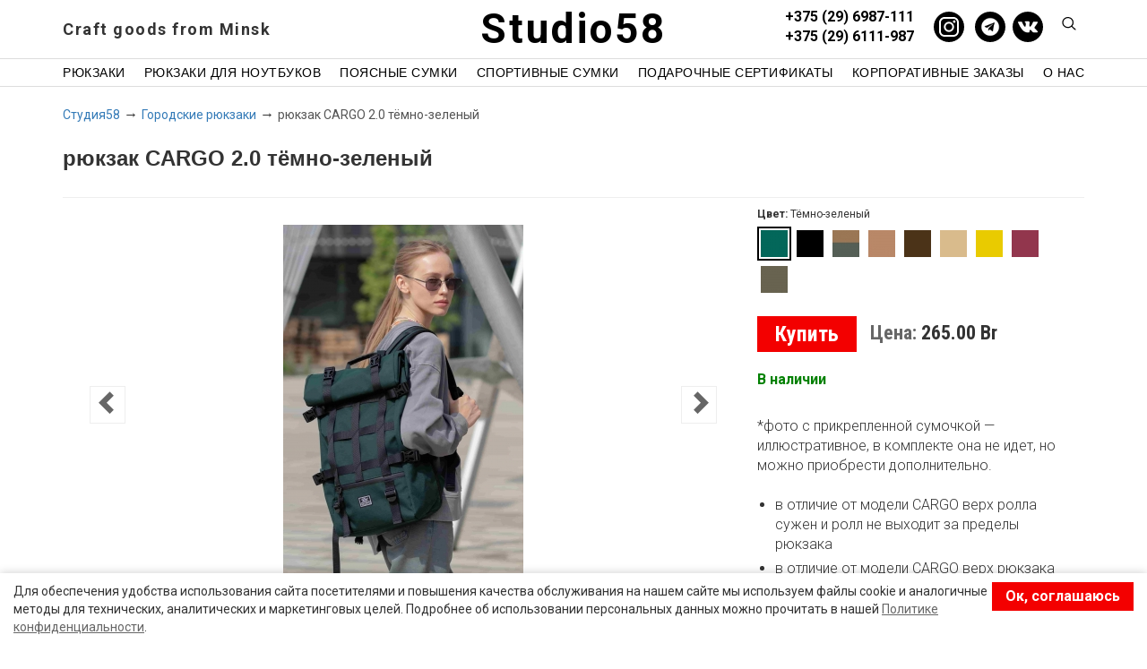

--- FILE ---
content_type: text/html; charset=UTF-8
request_url: https://xn--58-jlcq7bgh2h.xn--90ais/products/ryukzak-cargo-20-temno-zelenyj-
body_size: 18535
content:
<!DOCTYPE html>

<html lang="ru">

<head>

    <base href="https://xn--58-jlcq7bgh2h.xn--90ais/" />
    <title>рюкзак CARGO 2.0 тёмно-зеленый   от белорусского производителя Студио58</title>
    <meta name="viewport" content="width=device-width, initial-scale=1">
    <meta name='yandex-verification' content='40b76d4bc1180901' />
<meta name="google-site-verification" content="4z1NmTuMth25kT40_Y5hL1bflXshygkJA0xF2ydE4yk" />
 
    
	 
	 
    
    <meta http-equiv="Content-Type" content="text/html; charset=UTF-8" />
    <meta name="description" content="основное отделение с боковой молнией YKK (нет надобности постоянно открывать сверху)  верх рюкзака трансформируется за счет ролла, фиксирующегося фастексами  верх рюкзака закрывается велкро лентой и магнитом  плотный карман для ноутбука 15,6 дюймов (можно кастомизировать под 17&quot;)  карман на молнии в основном отделении при входе сбоку  наружный боковой карман с резинкой для увеличения размера (для воды или зонтика)  передний карман на молнии YKK в верхней части (высота 27см, ширина 25см)  передни" />
    <meta name="keywords" content="рюкзак CARGO черный 2.0, Рюкзаки" />

    <meta name="format-detection" content="telephone=no">

    <link href="template/images/favicon.ico" rel="icon" type="image/x-icon" />
    <link href="template/images/favicon.ico" rel="shortcut icon" type="image/x-icon" />

    
    <link rel="canonical" href="https://xn--58-jlcq7bgh2h.xn--90ais/products/ryukzak-cargo-20-temno-zelenyj-" />
	
    <link rel="preconnect" href="https://fonts.googleapis.com">
	<link rel="preconnect" href="https://fonts.gstatic.com" crossorigin>
	<link href="https://fonts.googleapis.com/css2?family=Roboto+Condensed:wght@300;400;700&family=Roboto:wght@300;400;700;900&display=swap" rel="stylesheet">
	
	
    
    <link href="template/css/bootstrap-resp.min.css?58a49b3689d699cb72ffda7252d99fcb" rel="stylesheet" type="text/css" />
	<link href="template/css/intlTelInput.min.css?f664def75cb44f572ee5344292436bf0" rel="stylesheet" type="text/css" />
    <link href="template/css/template.css?0f6fd0a3dda16e5cc9a38846a1185561" rel="stylesheet" type="text/css" />

    
    <script type="text/javascript" src="template/js/jquery-1.11.2.min.js"></script>
   
	
	<script type="text/javascript" src="template/js/bootstrap.min.js"></script>
    <script type="text/javascript" src="template/js/bootstrap-hover-dropdown.min.js"></script>
    <script type="text/javascript" src="template/js/infinite-scroll.pkgd.min.js"></script>
	
	
    <!-- <script type="text/javascript" src="template/js/jquery.lazyloadxt.min.js"></script> -->
    <script type="text/javascript" src="template/js/google-analytics.js?2f7b72e7e7b5a97d48fa5b4c5feeae70"></script>

    
    
	
	<!--script src="template/js/ajax_cart.js"></script-->

	<script src="libs/js/baloon/js/baloon.js" type="text/javascript"></script>
    <link href="libs/js/baloon/css/baloon.css?059ed06a82358cb2c634bb6d1ad7b594" rel="stylesheet" type="text/css" />
	
	
        <meta property="og:title" content='рюкзак CARGO 2.0 тёмно-зеленый   от белорусского производителя "Студия58"' />
    <meta property="og:site_name" content="Студия58" />
    <meta property="og:url" content="https://xn--58-jlcq7bgh2h.xn--90ais/products/ryukzak-cargo-20-temno-zelenyj-" />
    <meta property="og:image" content="https://xn--58-jlcq7bgh2h.xn--90ais/images/products/nz6_1707-min2.350x400.jpg" />
    <meta property="og:image:width" content="350" />
    <meta property="og:image:height" content="400" />
	    


<!-- Meta Pixel Code -->
<script>
!function(f,b,e,v,n,t,s)
{if(f.fbq)return;n=f.fbq=function(){n.callMethod?
n.callMethod.apply(n,arguments):n.queue.push(arguments)};
if(!f._fbq)f._fbq=n;n.push=n;n.loaded=!0;n.version='2.0';
n.queue=[];t=b.createElement(e);t.async=!0;
t.src=v;s=b.getElementsByTagName(e)[0];
s.parentNode.insertBefore(t,s)}(window, document,'script',
'https://connect.facebook.net/en_US/fbevents.js');
fbq('init', '1660604154654238');
fbq('track', 'PageView');
</script>
<noscript><img height="1" width="1" style="display:none"
src="https://www.facebook.com/tr?id=1660604154654238&ev=PageView&noscript=1"
/></noscript>
<!-- End Meta Pixel Code -->



</head>

<body>
    <div class="body">
        <div class="navbar navbar-inverse">
            <div class="container">
				<div class="row">
					<div class="col-xs-12 col-sm-12 col-md-4 col-lg-4">
						<div class="slogan">Craft goods from Minsk</div>
					</div>
					<div class="col-xs-9 col-sm-5 col-md-4 col-lg-4">
						<div class="navbar-header">
							<a title="Студия58.бел" href="/" class="logo-link">Studio58</a>
						</div>
					</div>
					<div class="col-xs-3 col-sm-7 col-md-4 col-lg-4">
						<div class="pull-right vklink" id="navbar">
							<div class="navmenu-tel-block">
								<!--img class="navmenu-tel-block__img" src="/template/images/a1_logo.svg" alt="телефон для покупки рюкзака" /--><a href="tel:+375296987111" class="contact-header">+375 (29) 6987-111</a> <br><a href="tel:+375296111987" class="contact-header">+375 (29) 6111-987</a> 
								<!--<a href="tel:+375296111987" class="contact-header">+375 (29) 6111-987</a>-->
							</div>
                         <a class="navmenu-social-icon" href="https://www.instagram.com/studio58_by" rel="nofollow" target="_blank"><img src="/template/images/inst.svg" alt="intagram icon"></a>
                         	<a class="navmenu-social-icon" href="https://t.me/St58Craft" rel="nofollow" target="_blank">
  								<img src="/template/images/telegram-circle-white-icon.png" alt="Telegram icon" width="64" height="64">
						
                             <a class="navmenu-social-icon" href="https://vk.com/studio58org" rel="nofollow" target="_blank"><img src="/template/images/vk.svg" alt="vk icon"></a>
                             <a class="navmenu-social-icon showsearch" href="#"><img src="/template/images/search1.svg" alt="Поиск по сайту"></a>
							
</a>
                     </div>
					</div>
				</div>
            </div>
        </div>
		<div class="search-mobile">
			<a class="showsearch" href="#"><img src="/template/images/search1.svg" alt="Поиск по сайту"></a>
		</div>
        <div class="burger-wrapper">
            <div class="burger">
                <div class="burger__line burger__line--top"></div>
                <div class="burger__line burger__line--middle"></div>
                <div class="burger__line burger__line--bottom"></div>
            </div>
        </div>
		<div id="search">
			<div class="container">
				<form action="/">
					<div class="wr">
						<input class="input_search" type="text" name="keyword" value="" placeholder="Что ищете?"/>
						<!--input class="button_search" value="" type="submit" /-->
						<img src="/template/images/close.svg" alt="Закрыть поиск">
					</div>
				</form>
			</div>
		</div>
        <div class="background-light navmenu-hide inproduct  ">
            <div class="container navmenu">
                <nav>
                                                            <div class="navmenu-element cat-id-6"><a href="/рюкзаки" class="navmenu-link">Рюкзаки</a></div>
                                                                                                                        <div class="navmenu-element cat-id-1"><a href="/городские-рюкзаки" class="navmenu-link">Городские рюкзаки</a></div>
                                                                                <div class="navmenu-element cat-id-2"><a href="/рюкзаки-для-ноутбуков" class="navmenu-link">Рюкзаки для ноутбуков</a></div>
                                                                                                                        <div class="navmenu-element cat-id-7"><a href="/поясные-сумки" class="navmenu-link">Поясные сумки</a></div>
                                                                                <div class="navmenu-element cat-id-5"><a href="/спортивные-сумки" class="navmenu-link">Спортивные сумки</a></div>
                                                                                <div class="navmenu-element cat-id-28"><a href="/podarochnye-sertifikaty" class="navmenu-link">Подарочные сертификаты</a></div>
                                                                                <div class="navmenu-element cat-id-26"><a href="/korporativnye-zakazy" class="navmenu-link">Корпоративные заказы</a></div>
                                                                                                                                                                                                                                                                                                                                                                                                                                                                                                                                                                                                                                                                                                                                                                                                                                                                                                                                                                                                                                                                                                    <div class="navmenu-element with-hidden"><a href="#" class="navmenu-link">О нас</a>
                        <div class="navmenu-hidden-wrapper">
                            <div class="navmenu-hidden">
                                <div class="navmenu-hidden__element"><a href="/o-nas---belaruskij-proizvoditel-ryukzakov-i-sumok" class="navmenu-hidden__link">Студия 58</a></div>
                                <div class="navmenu-hidden__element"><a href="/где-купить-рюкзаки-и-сумки-оптом-и-в-розницу" class="navmenu-hidden__link">Как купить</a></div>
                                <div class="navmenu-hidden__element"><a href="/kontakty" class="navmenu-hidden__link">Контакты</a></div>
                                <div class="navmenu-hidden__element"><a href="/blog" class="navmenu-hidden__link">Блог</a></div>
                            </div>
                        </div>
                    </div>
                </nav>
            </div>
        </div>

        <div class="navmenu-hidden-menu-wrapper">
            <div class="navmenu-hidden-menu">
                <div class="navmenu-hidden-menu__inner">
                    <div class="navmenu-hidden-menu__footer">
                        <div class="navmenu-tel-block">
                            <img class="navmenu-tel-block__img" data-src="/template/images/A1_logo.png" alt="телефон для покупки рюкзака" />
                            <a href="tel:+375296987111" class="contact-header">+375 (29) 6987-111</a><br>
                            <img class="navmenu-tel-block__img" data-src="/template/images/A1_logo.png" alt="телефон для покупки рюкзака" />
                            <a href="tel:+375296111987" class="contact-header">+375 (29) 6111-987</a>
                              
                         
                        </div>
                     	
                        <a class="navmenu-social-icon" href="https://www.instagram.com/studio58_by" rel="nofollow" target="_blank"><svg xmlns="http://www.w3.org/2000/svg" width="512" height="512" viewBox="0 0 169.063 169.063">
                                <g fill="#FFF">
                                    <path d="M122.406 0H46.654C20.929 0 0 20.93 0 46.655v75.752c0 25.726 20.929 46.655 46.654 46.655h75.752c25.727 0 46.656-20.93 46.656-46.655V46.655C169.063 20.93 148.133 0 122.406 0zm31.657 122.407c0 17.455-14.201 31.655-31.656 31.655H46.654C29.2 154.063 15 139.862 15 122.407V46.655C15 29.201 29.2 15 46.654 15h75.752c17.455 0 31.656 14.201 31.656 31.655v75.752z" />
                                    <path d="M84.531 40.97c-24.021 0-43.563 19.542-43.563 43.563 0 24.02 19.542 43.561 43.563 43.561s43.563-19.541 43.563-43.561c0-24.021-19.542-43.563-43.563-43.563zm0 72.123c-15.749 0-28.563-12.812-28.563-28.561 0-15.75 12.813-28.563 28.563-28.563s28.563 12.813 28.563 28.563c0 15.749-12.814 28.561-28.563 28.561zM129.921 28.251c-2.89 0-5.729 1.17-7.77 3.22a11.053 11.053 0 0 0-3.23 7.78c0 2.891 1.18 5.73 3.23 7.78 2.04 2.04 4.88 3.22 7.77 3.22 2.9 0 5.73-1.18 7.78-3.22 2.05-2.05 3.22-4.89 3.22-7.78 0-2.9-1.17-5.74-3.22-7.78-2.04-2.05-4.88-3.22-7.78-3.22z" />
                                </g>
                            </svg></a>
                     <a class="navmenu-social-icon" href="https://t.me/St58Craft" rel="nofollow" target="_blank">
                         <img src="/template/images/telegram-circle-white-icon.png" alt="Telegram icon"></a>
                         <a class="navmenu-social-icon" href="https://vk.com/studio58org" rel="nofollow" target="_blank"><svg xmlns="http://www.w3.org/2000/svg" width="512" height="512" viewBox="0 0 548.358 548.358">
                                <path d="M545.451 400.298c-.664-1.431-1.283-2.618-1.858-3.569-9.514-17.135-27.695-38.167-54.532-63.102l-.567-.571-.284-.28-.287-.287h-.288c-12.18-11.611-19.893-19.418-23.123-23.415-5.91-7.614-7.234-15.321-4.004-23.13 2.282-5.9 10.854-18.36 25.696-37.397 7.807-10.089 13.99-18.175 18.556-24.267 32.931-43.78 47.208-71.756 42.828-83.939l-1.701-2.847c-1.143-1.714-4.093-3.282-8.846-4.712-4.764-1.427-10.853-1.663-18.278-.712l-82.224.568c-1.332-.472-3.234-.428-5.712.144l-3.713.859-1.431.715-1.136.859c-.952.568-1.999 1.567-3.142 2.995-1.137 1.423-2.088 3.093-2.848 4.996-8.952 23.031-19.13 44.444-30.553 64.238-7.043 11.803-13.511 22.032-19.418 30.693-5.899 8.658-10.848 15.037-14.842 19.126-4 4.093-7.61 7.372-10.852 9.849-3.237 2.478-5.708 3.525-7.419 3.142-1.715-.383-3.33-.763-4.859-1.143-2.663-1.714-4.805-4.045-6.42-6.995-1.622-2.95-2.714-6.663-3.285-11.136-.568-4.476-.904-8.326-1-11.563-.089-3.233-.048-7.806.145-13.706.198-5.903.287-9.897.287-11.991 0-7.234.141-15.085.424-23.555.288-8.47.521-15.181.716-20.125.194-4.949.284-10.185.284-15.705s-.336-9.849-1-12.991a44.442 44.442 0 0 0-2.99-9.137c-1.335-2.95-3.289-5.232-5.853-6.852-2.569-1.618-5.763-2.902-9.564-3.856-10.089-2.283-22.936-3.518-38.547-3.71-35.401-.38-58.148 1.906-68.236 6.855-3.997 2.091-7.614 4.948-10.848 8.562-3.427 4.189-3.905 6.475-1.431 6.851 11.422 1.711 19.508 5.804 24.267 12.275l1.715 3.429c1.334 2.474 2.666 6.854 3.999 13.134 1.331 6.28 2.19 13.227 2.568 20.837.95 13.897.95 25.793 0 35.689-.953 9.9-1.853 17.607-2.712 23.127-.859 5.52-2.143 9.993-3.855 13.418-1.715 3.426-2.856 5.52-3.428 6.28-.571.76-1.047 1.239-1.425 1.427a21.387 21.387 0 0 1-7.71 1.431c-2.667 0-5.901-1.334-9.707-4-3.805-2.666-7.754-6.328-11.847-10.992-4.093-4.665-8.709-11.184-13.85-19.558-5.137-8.374-10.467-18.271-15.987-29.691l-4.567-8.282c-2.855-5.328-6.755-13.086-11.704-23.267-4.952-10.185-9.329-20.037-13.134-29.554-1.521-3.997-3.806-7.04-6.851-9.134l-1.429-.859c-.95-.76-2.475-1.567-4.567-2.427a30.301 30.301 0 0 0-6.567-1.854l-78.229.568c-7.994 0-13.418 1.811-16.274 5.428l-1.143 1.711c-.571.953-.859 2.475-.859 4.57 0 2.094.571 4.664 1.714 7.707 11.42 26.84 23.839 52.725 37.257 77.659 13.418 24.934 25.078 45.019 34.973 60.237 9.897 15.229 19.985 29.602 30.264 43.112 10.279 13.515 17.083 22.176 20.412 25.981 3.333 3.812 5.951 6.662 7.854 8.565l7.139 6.851c4.568 4.569 11.276 10.041 20.127 16.416 8.853 6.379 18.654 12.659 29.408 18.85 10.756 6.181 23.269 11.225 37.546 15.126 14.275 3.905 28.169 5.472 41.684 4.716h32.834c6.659-.575 11.704-2.669 15.133-6.283l1.136-1.431c.764-1.136 1.479-2.901 2.139-5.276.668-2.379 1-5 1-7.851-.195-8.183.428-15.558 1.852-22.124 1.423-6.564 3.045-11.513 4.859-14.846 1.813-3.33 3.859-6.14 6.136-8.418 2.282-2.283 3.908-3.666 4.862-4.142.948-.479 1.705-.804 2.276-.999 4.568-1.522 9.944-.048 16.136 4.429 6.187 4.473 11.99 9.996 17.418 16.56 5.425 6.57 11.943 13.941 19.555 22.124 7.617 8.186 14.277 14.271 19.985 18.274l5.708 3.426c3.812 2.286 8.761 4.38 14.853 6.283 6.081 1.902 11.409 2.378 15.984 1.427l73.087-1.14c7.229 0 12.854-1.197 16.844-3.572 3.998-2.379 6.373-5 7.139-7.851.764-2.854.805-6.092.145-9.712-.677-3.611-1.344-6.136-2.008-7.563z" fill="#FFF" /></svg></a>
                        
                    </div>
                                                            <div class="navmenu-hidden-menu__element"><a href="рюкзаки" class="navmenu-hidden-menu__link">Рюкзаки</a></div>
                                                                                                                        <div class="navmenu-hidden-menu__element"><a href="городские-рюкзаки" class="navmenu-hidden-menu__link">Городские рюкзаки</a></div>
                                                                                <div class="navmenu-hidden-menu__element"><a href="рюкзаки-для-ноутбуков" class="navmenu-hidden-menu__link">Рюкзаки для ноутбуков</a></div>
                                                                                                                        <div class="navmenu-hidden-menu__element"><a href="поясные-сумки" class="navmenu-hidden-menu__link">Поясные сумки</a></div>
                                                                                <div class="navmenu-hidden-menu__element"><a href="спортивные-сумки" class="navmenu-hidden-menu__link">Спортивные сумки</a></div>
                                                                                <div class="navmenu-hidden-menu__element"><a href="podarochnye-sertifikaty" class="navmenu-hidden-menu__link">Подарочные сертификаты</a></div>
                                                                                <div class="navmenu-hidden-menu__element"><a href="korporativnye-zakazy" class="navmenu-hidden-menu__link">Корпоративные заказы</a></div>
                                                                                                                                                                                                                                                                                                                                                                                                                                                                                                                                                                                                                                                                                                                                                                                                                                                                                                                                                                                                                                                                                                    <div class="navmenu-hidden-menu__element with-hidden"><a href="#" class="navmenu-hidden-menu__link">О нас <div class="navmenu-hidden-menu__link__arrow-wrapper">
                                <div class="navmenu-hidden-menu__link__arrow"></div>
                            </div></a>
                        <div class="navmenu-hidden-menu__hidden-wrapper">
                            <div class="navmenu-hidden-menu__hidden">
                                <div class="navmenu-hidden-menu__sub-element"><a href="/o-nas---belaruskij-proizvoditel-ryukzakov-i-sumok" class="navmenu-hidden-menu__hidden__link">Студия 58</a></div>
                                <div class="navmenu-hidden-menu__sub-element"><a href="/где-купить-рюкзаки-и-сумки-оптом-и-в-розницу" class="navmenu-hidden-menu__hidden__link">Как купить</a></div>
                                <div class="navmenu-hidden-menu__sub-element"><a href="/kontakty" class="navmenu-hidden-menu__hidden__link">Контакты</a></div>
                                <div class="navmenu-hidden-menu__sub-element"><a href="/blog" class="navmenu-hidden-menu__hidden__link">Блог</a></div>
                            </div>
                        </div>
                    </div>
                </div>
            </div>
        </div>
		
		
		
        		
        
		
		
        


        <div class="container">
            <div class="row">
                <main id="content" class="col-xs-12 col-sm-12 col-md-12 col-lg-12">
                    

<div class="item">
    <div class="hidden-xs">
        <ul itemscope itemtype="https://schema.org/BreadcrumbList" id="path" class="breadcrumb-menu">
            <li itemprop="itemListElement" itemscope itemtype="https://schema.org/ListItem">
                <a itemprop="item" href="/" title="Студия58">
                    <span itemprop="name" class="breadcrumb-item">Студия58</span>
                </a>
                →
                <meta itemprop="position" content="1">
            </li>

                                        <li itemprop="itemListElement" itemscope itemtype="https://schema.org/ListItem">
                    <a itemprop="item" title="Городские рюкзаки" href="/городские-рюкзаки">
                        <span itemprop="name" class="breadcrumb-item">Городские рюкзаки</span>
                    </a>
                    →
                    <meta itemprop="position" content="2">
                </li>
                            
            
            <li itemprop="itemListElement" itemscope itemtype="https://schema.org/ListItem">
                <span itemprop="name" class="breadcrumb-text">рюкзак CARGO 2.0 тёмно-зеленый  </span>
                <meta itemprop="position" content="3">
            </li>
        </ul>
    </div>

    <div class="product" itemscope itemtype="https://schema.org/Product">
        <div class="page-header">
            <!--<noindex><a onclick="history.back(-1);" class="comeback">Вернуться назад</a></noindex>-->
            <h1 itemprop="name" data-product="656">рюкзак CARGO 2.0 тёмно-зеленый  </h1>
        </div>


        <div class="col-xs-12 col-sm-12 col-md-5 col-lg-8">
            <div class="bigimage">
                                    <div class="slideshow">
																																		
									<a href="/images/products/nz6_1707-min2.1200x1000w.jpg" class="zoom" rel="group" data-fancybox="prodimg" >
										<img itemprop="image" src="/images/products/nz6_1707-min2.650x400.jpg" alt="рюкзак CARGO 2.0 тёмно-зеленый  "/>
									</a>
									                        									 
																				
																																	<a href="https://www.youtube.com/watch?v=su8t-Zv2WPA" class="zoom" rel="group" data-fancybox="prodimg" style="display:none;">
													<div class="videoframe">
														<iframe width="560" height="315" src="https://www.youtube.com/embed/su8t-Zv2WPA" frameborder="0" allow="accelerometer; autoplay; encrypted-media; gyroscope; picture-in-picture" allowfullscreen></iframe>
													</div>
												</a>
																															
																		
									<a href="/images/products/nz6_1673-min.1200x1000w.jpg" class="zoom" rel="group" data-fancybox="prodimg" style="display:none;">
										<img itemprop="image" src="/images/products/nz6_1673-min.650x400.jpg" alt="рюкзак CARGO 2.0 тёмно-зеленый  "/>
									</a>
									                        																		
									<a href="/images/products/nz6_1542-min.1200x1000w.jpg" class="zoom" rel="group" data-fancybox="prodimg" style="display:none;">
										<img itemprop="image" src="/images/products/nz6_1542-min.650x400.jpg" alt="рюкзак CARGO 2.0 тёмно-зеленый  "/>
									</a>
									                        																		
									<a href="/images/products/nz6_1574-min.1200x1000w.jpg" class="zoom" rel="group" data-fancybox="prodimg" style="display:none;">
										<img itemprop="image" src="/images/products/nz6_1574-min.650x400.jpg" alt="рюкзак CARGO 2.0 тёмно-зеленый  "/>
									</a>
									                        																		
									<a href="/images/products/nz6_1635-min.1200x1000w.jpg" class="zoom" rel="group" data-fancybox="prodimg" style="display:none;">
										<img itemprop="image" src="/images/products/nz6_1635-min.650x400.jpg" alt="рюкзак CARGO 2.0 тёмно-зеленый  "/>
									</a>
									                        																		
									<a href="/images/products/nz6_1648-min.1200x1000w.jpg" class="zoom" rel="group" data-fancybox="prodimg" style="display:none;">
										<img itemprop="image" src="/images/products/nz6_1648-min.650x400.jpg" alt="рюкзак CARGO 2.0 тёмно-зеленый  "/>
									</a>
									                        																		
									<a href="/images/products/nz6_1601-min.1200x1000w.jpg" class="zoom" rel="group" data-fancybox="prodimg" style="display:none;">
										<img itemprop="image" src="/images/products/nz6_1601-min.650x400.jpg" alt="рюкзак CARGO 2.0 тёмно-зеленый  "/>
									</a>
									                        																		
									<a href="/images/products/nz6_8658-min.1200x1000w.jpg" class="zoom" rel="group" data-fancybox="prodimg" style="display:none;">
										<img itemprop="image" src="/images/products/nz6_8658-min.650x400.jpg" alt="рюкзак CARGO 2.0 тёмно-зеленый  "/>
									</a>
									                        																		
									<a href="/images/products/img_8883-1-min.1200x1000w.jpg" class="zoom" rel="group" data-fancybox="prodimg" style="display:none;">
										<img itemprop="image" src="/images/products/img_8883-1-min.650x400.jpg" alt="рюкзак CARGO 2.0 тёмно-зеленый  "/>
									</a>
									                        																		
									<a href="/images/products/nz6_1707-min.1200x1000w.jpg" class="zoom" rel="group" data-fancybox="prodimg" style="display:none;">
										<img itemprop="image" src="/images/products/nz6_1707-min.650x400.jpg" alt="рюкзак CARGO 2.0 тёмно-зеленый  "/>
									</a>
									                        								
                    </div>
                    <div class="nav"><a id="prev"><span class="glyphicon glyphicon-chevron-left" aria-hidden="true"></span></a><a id="next"><span class="glyphicon glyphicon-chevron-right" aria-hidden="true"></span></a></div>
                            </div>
            <input type="hidden" id="productImageCount" value="10" />
            <input type="hidden" id="productNameHidden" value="рюкзак CARGO 2.0 тёмно-зеленый  " />
                            <div class="images">
                    
                    <ul id="slides">
                                                							                            <li><a href="#"><img src="/images/products/nz6_1707-min2.75x75.jpg" alt="рюкзак CARGO 2.0 тёмно-зеленый  "/></a></li>
                                                    															
								
																											<li class="video"><a href="#"><img src="https://img.youtube.com/vi/su8t-Zv2WPA/mqdefault.jpg"></a></li>
																											
							                            <li><a href="#"><img src="/images/products/nz6_1673-min.75x75.jpg" alt="рюкзак CARGO 2.0 тёмно-зеленый  "/></a></li>
                                                    							                            <li><a href="#"><img src="/images/products/nz6_1542-min.75x75.jpg" alt="рюкзак CARGO 2.0 тёмно-зеленый  "/></a></li>
                                                    							                            <li><a href="#"><img src="/images/products/nz6_1574-min.75x75.jpg" alt="рюкзак CARGO 2.0 тёмно-зеленый  "/></a></li>
                                                    							                            <li><a href="#"><img src="/images/products/nz6_1635-min.75x75.jpg" alt="рюкзак CARGO 2.0 тёмно-зеленый  "/></a></li>
                                                    							                            <li><a href="#"><img src="/images/products/nz6_1648-min.75x75.jpg" alt="рюкзак CARGO 2.0 тёмно-зеленый  "/></a></li>
                                                    							                            <li><a href="#"><img src="/images/products/nz6_1601-min.75x75.jpg" alt="рюкзак CARGO 2.0 тёмно-зеленый  "/></a></li>
                                                    							                            <li><a href="#"><img src="/images/products/nz6_8658-min.75x75.jpg" alt="рюкзак CARGO 2.0 тёмно-зеленый  "/></a></li>
                                                    							                            <li><a href="#"><img src="/images/products/img_8883-1-min.75x75.jpg" alt="рюкзак CARGO 2.0 тёмно-зеленый  "/></a></li>
                                                    							                            <li><a href="#"><img src="/images/products/nz6_1707-min.75x75.jpg" alt="рюкзак CARGO 2.0 тёмно-зеленый  "/></a></li>
                                                    								
								
                    </ul>
                </div>
                    </div>

        <div class="col-xs-12 col-sm-12 col-md-7 col-lg-4">
                                
            
								
																								
									
											<div class="collection-items">
							<div class="selected-color">Цвет: <span>Тёмно-зеленый</span></div>
							<div class="sc">
							<ul>
								<li class="active" data-color="Тёмно-зеленый">
									<img src="/images/products/temno-zelenyi.50x50_9.30x30.png" alt="Тёмно-зеленый"/>
								</li>
																	<li data-color="Чёрный">
										<a href="products/ryukzak-cargo-20-cherniyy" title="рюкзак CARGO 2.0 черный (Чёрный)">
											<img src="/images/products/cherniy_1.30x30_49.30x30.png" alt="Чёрный"/>
										</a>
									</li>
																	<li data-color="Оливковый">
										<a href="products/ryukzak-cargo-20-olivakojot" title="рюкзак CARGO 2.0 олива/койот (Оливковый)">
											<img src="/images/products/coyot-olive.30x30.30x30.jpg" alt="Оливковый"/>
										</a>
									</li>
																	<li data-color="Койот">
										<a href="products/cargo20_cayot" title="рюкзак CARGO 2.0 койот (Койот)">
											<img src="/images/products/coyot-brown_5.30x30.jpg" alt="Койот"/>
										</a>
									</li>
																	<li data-color="Коричневый">
										<a href="products/ryukzak-cargo-chernyj-20-koyot" title="рюкзак CARGO 2.0 коричневый (Коричневый)">
											<img src="/images/products/korichneviy.30x30_2.30x30.png" alt="Коричневый"/>
										</a>
									</li>
																	<li data-color="Бежевый">
										<a href="products/ryukzak-cargo-20-bezhevyjoliva" title="рюкзак CARGO 2.0 бежевый/олива (Бежевый)">
											<img src="/images/products/bezheviy.50x50_14.50x50.30x30.png" alt="Бежевый"/>
										</a>
									</li>
																	<li data-color="Жёлтый">
										<a href="products/ryukzak-cargo-20-zheltyj" title="рюкзак CARGO 2.0 желтый (Жёлтый)">
											<img src="/images/products/zheltiy.30x30_10.30x30.png" alt="Жёлтый"/>
										</a>
									</li>
																	<li data-color="Бордовый">
										<a href="products/ryukzak-cargo-20-bordo" title="рюкзак CARGO 2.0 бордо (Бордовый)">
											<img src="/images/products/bordo_6.30x30.png" alt="Бордовый"/>
										</a>
									</li>
																	<li data-color="Оливковый">
										<a href="products/ryukzak-cargo-20-oliva" title="рюкзак CARGO 2.0 олива (Оливковый)">
											<img src="/images/products/olive_7.30x30.jpg" alt="Оливковый"/>
										</a>
									</li>
															</ul>
							</div>
						</div>
										
					
											
					<div class="pip_buy_button mb-20">
																					<input type="hidden" id="product_687" name="variant" value="687" />
																																		<a href="#oneclick" id="oneClickBuyButton" class="addtocart button various oneclick">Купить</a>
																		</div>
					
				
				
                                    <div class="variants-full" itemprop="offers" itemscope itemtype="https://schema.org/Offer">
                        						
												
						
						
						
                                                        <div class="full-price">
                                    <span class="price_title">Цена:</span>
                                                                                                                    <span class="price">
                                            <span id="price" itemprop="price">
                                                265.00
                                            </span>
                                            <span class="currency">Br</span>
                                        </span>
                                                                    </div>
                                                            								
							                            <meta itemprop="priceCurrency" content="руб">
                    </div>
              
                				
				<div class="clearfix"></div>
				
								<div class="buy-note mt-20">
										
					                 <span style="color: green;">В наличии</span>
						
									</div>
	                        			
	
            <div class="pos-shortdescription" itemprop="description">
                <div>*фото с прикрепленной сумочкой&nbsp;<span>&mdash;</span> иллюстративное, в комплекте она не идет, но можно приобрести дополнительно.<br /><br /></div><ul><li>в отличие от модели CARGO верх ролла сужен и ролл не выходит за пределы рюкзака</li><li>в отличие от модели CARGO&nbsp;верх рюкзака фиксируется велкро лентой (липучкой) и магнитом, без молнии</li><li>основное отделение с боковой молнией YKK (нет надобности постоянно открывать сверху)</li><li>верх рюкзака трансформируется за счет ролла, фиксирующегося фастексами</li><li>плотный карман для ноутбука 15,6 дюймов (можно кастомизировать под 17" по предзаказу)</li><li>карман на молнии в основном отделении при входе сбоку</li><li>наружный боковой карман с резинкой для увеличения размера (для воды или зонтика)</li><li>передний карман на молнии YKK в верхней части (высота 27см, ширина 25см)</li><li>передний карман на водоотталкивающей молнии YKK в нижней части (высота 13см, ширина 25см)</li><li>карман на молнии YKK на спинке (для документов)</li><li>ручка для переноски рюкзака обшита&nbsp;высококачественной экокожей</li><li>эргономичные шлейки&nbsp;</li><li>спинка плотная</li><li>грудная стяжка</li><li>боковые утяжки для регулировки объема рюкзака</li><li>высота 48см (можно увеличить примерно на 20см), ширина 30см, глубина 16,5см</li><li>объем max 35л, min 23л</li><li>материал верх: CORDURA (нейлон)</li><li>производитель STUDIO 58(Минск, Беларусь)</li><li>гарантия 365 дней</li></ul>
            </div>

            <div class="full-icons">
                                
                <i title="Карман для ноутбука" class="icon-nb"></i>                				            </div>

            <div class="social">
                <!--meta property="og:title" content="рюкзак CARGO 2.0 тёмно-зеленый  "/>
				<meta property="og:site_name" content="Студия58"/>
				<meta property="og:description" content="<div>*фото с прикрепленной сумочкой&nbsp;<span>&mdash;</span> иллюстративное, в комплекте она не идет, но можно приобрести дополнительно.<br /><br /></div><ul><li>в отличие от модели CARGO верх ролла сужен и ролл не выходит за пределы рюкзака</li><li>в отличие от модели CARGO&nbsp;верх рюкзака фиксируется велкро лентой (липучкой) и магнитом, без молнии</li><li>основное отделение с боковой молнией YKK (нет надобности постоянно открывать сверху)</li><li>верх рюкзака трансформируется за счет ролла, фиксирующегося фастексами</li><li>плотный карман для ноутбука 15,6 дюймов (можно кастомизировать под 17" по предзаказу)</li><li>карман на молнии в основном отделении при входе сбоку</li><li>наружный боковой карман с резинкой для увеличения размера (для воды или зонтика)</li><li>передний карман на молнии YKK в верхней части (высота 27см, ширина 25см)</li><li>передний карман на водоотталкивающей молнии YKK в нижней части (высота 13см, ширина 25см)</li><li>карман на молнии YKK на спинке (для документов)</li><li>ручка для переноски рюкзака обшита&nbsp;высококачественной экокожей</li><li>эргономичные шлейки&nbsp;</li><li>спинка плотная</li><li>грудная стяжка</li><li>боковые утяжки для регулировки объема рюкзака</li><li>высота 48см (можно увеличить примерно на 20см), ширина 30см, глубина 16,5см</li><li>объем max 35л, min 23л</li><li>материал верх: CORDURA (нейлон)</li><li>производитель STUDIO 58(Минск, Беларусь)</li><li>гарантия 365 дней</li></ul>"/>
				<meta property="og:image" content="/images/products/nz6_1707-min.350x400.jpg"/-->

                <script src="//yastatic.net/es5-shims/0.0.2/es5-shims.min.js" async="async"></script>
                <script src="//yastatic.net/share2/share.js" async="async"></script>
                <div class="ya-share2" data-services="vkontakte,facebook,odnoklassniki,twitter"></div>
            </div>

            <div class="clearfix"></div>

                     		
                                    <!--<a href="#oneclick" class="button various oneclick">Купить</a>-->
                                    </div>
        <div class="clearfix"></div>
        <!-- Описание товара -->
        <div class="col-xs-12 full-description">
            <p>Один из самых объемный рюкзаов в нашей линейке. Есть возможность прикрепить на переднюю стенку сумку Cross Body 925.</p>
        </div>

        <div class="clearfix"></div>


    </div>
    <!-- Описание товара (The End)-->

    
            <div class="related items">
            <div class="h3">Также советуем посмотреть:</div>
            <div class="row">
                                                    <div class="pr-item col-xs-12 col-sm-6 col-md-4 col-lg-3">
                        <div class="teaser-item">
                            <div class="pos-image">
                                <div class="pos-photo">
                                    <a href="products/cross-body-925-chernyj" title="Cross body 925 черный" onclick="analytics.openRelatedProduct('Cross body 925 черный')">
										
											<img  src="/images/products/nz6_0862-min.1200x1000wmin.300x300.jpg" alt="Cross body 925 черный" >
										
                                    </a>
                                </div>
                                                                <div class="icons">
                                                                                                                                                                                                                                                                            
                                    
                                                                                                        </div>
                            </div>

                            <div class="teas-info">
								<div class="notavailable" style="color:#aaa;font-weight:400;font-size:12px;"></div>
								<div class="preorder" style="color:brown;font-weight:400;font-size:12px;"></div>
                                <div class="pos-title">
                                    <a href="products/cross-body-925-chernyj" title="Cross body 925 черный">
                                        Cross body 925 черный
                                    </a>
                                </div>
								
																																						<div class="variant" style="display:none">
												<input id="variants_631" name="variant" value="631" type="radio" class="variant_radiobutton" checked style="display:none;"/>
																							</div>
											<div class="pos-price">
																																						<span class="price">140 <span class="currency">Br</span></span>
																																				</div>
																																			
								
								
								
                                
                            </div>

                        </div>
                    </div>
                                                                            <div class="pr-item col-xs-12 col-sm-6 col-md-4 col-lg-3">
                        <div class="teaser-item">
                            <div class="pos-image">
                                <div class="pos-photo">
                                    <a href="products/cross-body-925-zheltyj" title="Cross body 925 жёлтый" onclick="analytics.openRelatedProduct('Cross body 925 жёлтый')">
										
											<img  src="/images/products/nz6_8908-min.1200x1000w.300x300.jpg" alt="Cross body 925 жёлтый" >
										
                                    </a>
                                </div>
                                                                <div class="icons">
                                                                                                                                                                                                                                                                            
                                    
                                                                                                        </div>
                            </div>

                            <div class="teas-info">
								<div class="notavailable" style="color:#aaa;font-weight:400;font-size:12px;"></div>
								<div class="preorder" style="color:brown;font-weight:400;font-size:12px;"></div>
                                <div class="pos-title">
                                    <a href="products/cross-body-925-zheltyj" title="Cross body 925 жёлтый">
                                        Cross body 925 жёлтый
                                    </a>
                                </div>
								
																																						<div class="variant" style="display:none">
												<input id="variants_639" name="variant" value="639" type="radio" class="variant_radiobutton" checked style="display:none;"/>
																							</div>
											<div class="pos-price">
																																						<span class="price">140 <span class="currency">Br</span></span>
																																				</div>
																																			
								
								
								
                                
                            </div>

                        </div>
                    </div>
                                                                    </div>
        </div>
        <a onclick="history.back(-1);" class="comeback">Вернуться назад</a>
</div>

<script>
  analytics.reportNumberOfProductPictures(10);
  
  $('#oneClickBuyButton').click(function() {
    analytics.sendBuyIntend('рюкзак CARGO 2.0 тёмно-зеленый  ');
    analytics.sendBuyIntendWithImages('рюкзак CARGO 2.0 тёмно-зеленый  ', 10);
  });
</script>




    <script type="text/javascript" src="template/js/jquery.cycle.all.js"></script>
    <!--script type="text/javascript" src="libs/js/fancybox/jquery.fancybox.pack.js"></script>
    <link rel="stylesheet" href="libs/js/fancybox/jquery.fancybox.css" type="text/css" media="screen"/-->
	 
    <script>
        $(window).load(function () {
            $('.slideshow').cycle({
                //fx: 'scrollLeft',
                speed: 'slow',
                timeout: 99000,
                next: '#next',
                prev: '#prev',
                pager: '#slides',
                pagerAnchorBuilder: function (idx, slide) {
                    return '#slides li:eq(' + (idx) + ') a';
                }
            });

            $(".features li:even").addClass('even');

            $("a.zoom").fancybox({
                helpers: {
                    overlay: {
                        locked: false
                    },
						  media : {}
                },
                padding: 0,
					 loop:true,
                prevEffect: 'fade',
                nextEffect: 'fade'

            });
        });

        $(document).ready(function () {
		
			if ($('.collection-items').length) {
				let curColor = $('.selected-color span').text();
			
				$('.collection-items li').hover(function() {
					let selColor = $(this).data('color');
					$('.selected-color span').text(selColor);
				},
				function(){ // задаем функцию, которая срабатывает, когда указатель выходит из элемента 	
					$('.selected-color span').text(curColor);
				});
				
			}
			
			$.fancybox.defaults.loop = "true";
			
        });

        $('#vkDiscountCheckbox').click(function () {
            if ($("#vkDiscountCheckbox").is(':checked')) {
                $('#order_price').text($('#vkPrice').text());
            } else {
                $('#order_price').text($('#price').text());
            }
        });
    </script>


                </main>
            </div>
        </div>

        <footer class="footer">
            <br>
            <div class="container">
                <div class="row hr">
                    <div class="col-xs-12 col-sm-12 col-md-5 col-lg-5">
                        <div class="row">
                            <div class="col-xs-12">
                                <div class="h3">Контакты</div>
                            </div>
                        </div>
                        <div class="row">
                            <div class="col-xs-12 col-sm-6 col-md-6 col-lg-6">
                                <div class="navmenu-tel-block">
                                    <img class="navmenu-tel-block__img" data-src="/template/images/A1_logo.png" alt="телефон для покупки рюкзака" />
                                    <a href="tel:+375296987-111" class="contact-header">+375 (29) 6987-111</a><br>
                                    <img class="navmenu-tel-block__img" data-src="/template/images/A1_logo.png" alt="телефон для покупки рюкзака" />
                                    <a href="tel:+375296111987" class="contact-header">+375 (29) 6111-987</a><br>
                                    
                                 
                                 
                                </div>
                                <br><br>
                                <div class="soc">
                                    
                                    <p>
                                        <a href="viber://chat?number=%2B375296987111">Viber: +375(29) 6987-111</a>
                                    </p>
                                    <p>
                                        <a href="whatsapp://send?phone=+375296987111">Whatsapp: +375(29) 6987-111</a>
                                    </p>
                                  <p><a href="https://t.me/St58Craft" target="_blank">Telegram: @St58Craft</a></p>

                                 	<p><a href="mailto:6315047@gmail.com">Email: 6315047@gmail.com</a></p>
                                </div>
                                <br>
                                <small>
                                    &copy;  ООО «Студия 58» <br>
                                    УНП 690632937 <br> 
									<div class="rekvizit">
									Юридический адрес: 220075, Республика Беларусь, г. Минск, ул.&nbsp;Шабаны, 14А <br><br>
									Свидетельство о государственной регистрации выдано Минским Облисполкомом 09.01.2008 г. <br><br>
									Свидетельство о регистрации в торговом реестре №550709 выдано 26.01.2023 г.</div>
                                </small>
                            </div>
                            <div class="col-xs-12 col-sm-6 col-md-6 col-lg-6 inf">
                                <b>
                                    <p>Время работы интернет-магазина: <br> Пн-Пт 9:00 - 22:00 <br>
									Сб-Вс 9:00 - 21:00</p>
                                 <br>
                                   
                                 <p>Заказы на сайт принимаются круглосуточно</p>
                                </b>
                                <br>
                                <p style="margin-top: -5px;">Мы в соц. сетях</p>
          
                                <a class="navmenu-social-icon" href="https://www.instagram.com/studio58_by" rel="nofollow" target="_blank"><img src="/template/images/inst.svg" alt="instagram icon"></a>
                            
                                 <a class="navmenu-social-icon" href="https://vk.com/studio58org" rel="nofollow" target="_blank"><img src="/template/images/vk.svg" alt="vk icon"></a>
                                </div>
                        </div>
                    </div>
                    <div class="col-xs-12 col-sm-6 col-md-2 col-lg-2">
                        <div class="h3">Информация</div>
						<p><a href="/оплата">Оплата</a></p>
						<p><a href="/доставка">Доставка</a></p>
                        <p><a href="/%D0%B3%D0%B4%D0%B5-%D0%BA%D1%83%D0%BF%D0%B8%D1%82%D1%8C-%D1%80%D1%8E%D0%BA%D0%B7%D0%B0%D0%BA%D0%B8-%D0%B8-%D1%81%D1%83%D0%BC%D0%BA%D0%B8-%D0%BE%D0%BF%D1%82%D0%BE%D0%BC-%D0%B8-%D0%B2-%D1%80%D0%BE%D0%B7%D0%BD%D0%B8%D1%86%D1%83">Гарантии и возврат</a></p>
                        <p><a href="/o-nas---belaruskij-proizvoditel-ryukzakov-i-sumok">О компании</a></p>
                        <p><a href="/kontakty">Контакты</a></p>
                        <p><a href="/blog">Блог</a></p>
						<p><a href="/policy">Политика конфиденциальности</a></p>
                        <br>
                 
                
                    </div>
                    <div class="col-xs-12 col-sm-6 col-md-3 col-lg-3">
                        <div class="h3">Рюкзаки</div>
                        <p><a href="/%D1%88%D0%BA%D0%BE%D0%BB%D1%8C%D0%BD%D1%8B%D0%B5-%D1%80%D1%8E%D0%BA%D0%B7%D0%B0%D0%BA%D0%B8">Рюкзаки для школы</a></p>
                        <p><a href="/%D1%80%D1%8E%D0%BA%D0%B7%D0%B0%D0%BA%D0%B8-%D0%B4%D0%BB%D1%8F-%D0%BD%D0%BE%D1%83%D1%82%D0%B1%D1%83%D0%BA%D0%BE%D0%B2">Рюкзаки для ноутбука</a></p>
                        <p><a href="/спортивные-сумки">Спортивные рюкзаки</a></p>
                        <p><a href="/молодежные-рюкзаки">Молодёжные рюкзаки</a></p>
                        <p><a href="/%D0%B3%D0%BE%D1%80%D0%BE%D0%B4%D1%81%D0%BA%D0%B8%D0%B5-%D1%80%D1%8E%D0%BA%D0%B7%D0%B0%D0%BA%D0%B8">Городскиие рюкзаки</a></p>
                        <p><a href="/%D0%BC%D1%83%D0%B6%D1%81%D0%BA%D0%B8%D0%B5-%D1%80%D1%8E%D0%BA%D0%B7%D0%B0%D0%BA%D0%B8">Рюкзаки мужские</a></p>
                        <p><a href="/женские-рюкзаки">Рюкзаки женские</a></p>
                        <p><a href="/%D1%80%D1%8E%D0%BA%D0%B7%D0%B0%D0%BA%D0%B8-%D0%B4%D0%BB%D1%8F-%D0%BC%D0%B0%D0%BB%D1%8C%D1%87%D0%B8%D0%BA%D0%BE%D0%B2">Рюкзаки для мальчиков</a></p>
                        <p><a href="/%D1%80%D1%8E%D0%BA%D0%B7%D0%B0%D0%BA%D0%B8-%D0%B4%D0%BB%D1%8F-%D0%B4%D0%B5%D0%B2%D0%BE%D1%87%D0%B5%D0%BA">Рюкзаки для девочек</a></p>
                        <p><a href="/рюкзаки-для-подростков">Рюкзаки для подростков</a></p>
                     	<p><a href="/пеналы">Пеналы</a></p>
                        <p><a href="/%D0%B2%D0%B5%D0%BB%D0%BE%D1%80%D1%8E%D0%BA%D0%B7%D0%B0%D0%BA%D0%B8">Велорюкзаки</a></p>
                        <p><a href="/%D1%80%D1%8E%D0%BA%D0%B7%D0%B0%D0%BA%D0%B8-%D0%B8%D0%B7-%D0%BA%D0%BE%D0%B6%D0%B7%D0%B0%D0%BC%D0%B0">Рюкзаки из искусственной кожи</a></p> 
                        <p><a href="/korporativnye-zakazy">Пошив сумок и рюкзаков с логотипом на заказ</a></p>
						
                    </div>
                    <div class="col-xs-12 col-sm-12 col-md-2 col-lg-2">
                        <div class="h3">Сумки</div>
                        <p><a href="/дорожные-сумки">Дорожные сумки</a></p>
                        <p><a href="/спортивные-сумки">Спортивные сумки</a></p>
                        <p><a href="/мужские-сумки-для-документов">Сумки для документов</a></p>
                        <p><a href="/поясные-сумки">Поясные сумки</a></p>
                        <p><a href="/мешки-для-обуви">Мешки для обуви</a></p>
                    </div>
<!--
																																						
																																																																	<li >
																<a  title="Рюкзаки" href="рюкзаки" data-category="6">Рюкзаки</a>
																
															</li>
																																																								<li >
																<a  title="Рюкзаки Ролл-Топ" href="roll-topy" data-category="27">Рюкзаки Ролл-Топ</a>
																
															</li>
																																																								<li >
																<a class="selected" title="Городские рюкзаки" href="городские-рюкзаки" data-category="1">Городские рюкзаки</a>
																
															</li>
																																																								<li >
																<a  title="Рюкзаки для ноутбуков" href="рюкзаки-для-ноутбуков" data-category="2">Рюкзаки для ноутбуков</a>
																
															</li>
																																																																																			<li >
																<a  title="Поясные сумки" href="поясные-сумки" data-category="7">Поясные сумки</a>
																
															</li>
																																																								<li >
																<a  title="Спортивные сумки" href="спортивные-сумки" data-category="5">Спортивные сумки</a>
																
															</li>
																																																								<li >
																<a  title="Подарочные сертификаты" href="podarochnye-sertifikaty" data-category="28">Подарочные сертификаты</a>
																
															</li>
																																																								<li >
																<a  title="Корпоративные заказы" href="korporativnye-zakazy" data-category="26">Корпоративные заказы</a>
																
															</li>
																																																								<li >
																<a  title="Сумки для документов" href="мужские-сумки-для-документов" data-category="8">Сумки для документов</a>
																
															</li>
																																																								<li >
																<a  title="Пеналы" href="пеналы" data-category="25">Пеналы</a>
																
															</li>
																																																																																			<li >
																<a  title="Мешки для обуви" href="мешки-для-обуви" data-category="9">Мешки для обуви</a>
																
															</li>
																																																								<li >
																<a  title="Женские рюкзаки" href="женские-рюкзаки" data-category="11">Женские рюкзаки</a>
																
															</li>
																																																								<li >
																<a  title="Мужские рюкзаки" href="мужские-рюкзаки" data-category="12">Мужские рюкзаки</a>
																
															</li>
																																																								<li >
																<a  title="Школьные рюкзаки" href="школьные-рюкзаки" data-category="13">Школьные рюкзаки</a>
																
															</li>
																																																								<li >
																<a  title="Рюкзаки для мальчиков" href="рюкзаки-для-мальчиков" data-category="14">Рюкзаки для мальчиков</a>
																
															</li>
																																																								<li >
																<a  title="Рюкзаки для девочек" href="рюкзаки-для-девочек" data-category="15">Рюкзаки для девочек</a>
																
															</li>
																																																								<li >
																<a  title="Велорюкзаки" href="велорюкзаки" data-category="16">Велорюкзаки</a>
																
															</li>
																																																								<li >
																<a  title="Спортивные рюкзаки" href="спортивные-рюкзаки" data-category="17">Спортивные рюкзаки</a>
																
															</li>
																																																								<li >
																<a  title="Молодежные рюкзаки" href="молодежные-рюкзаки" data-category="18">Молодежные рюкзаки</a>
																
															</li>
																																																								<li >
																<a  title="Рюкзаки для подростков" href="рюкзаки-для-подростков" data-category="19">Рюкзаки для подростков</a>
																
															</li>
																																																								<li >
																<a  title="Дорожные сумки" href="дорожные-сумки" data-category="20">Дорожные сумки</a>
																
															</li>
																																																								<li >
																<a  title="Рюкзаки для авиаперелетов" href="рюкзаки-для-ручной-клади" data-category="24">Рюкзаки для авиаперелетов</a>
																
															</li>
																																																								<li >
																<a  title="Рюкзаки в Могилеве" href="могилёв" data-category="29">Рюкзаки в Могилеве</a>
																
															</li>
																																																								<li >
																<a  title="Рюкзаки в Гомеле" href="гомель" data-category="30">Рюкзаки в Гомеле</a>
																
															</li>
																																																								<li >
																<a  title="Рюкзаки в Гродно" href="гродно" data-category="31">Рюкзаки в Гродно</a>
																
															</li>
																																																								<li >
																<a  title="Рюкзаки в Витебске" href="витебск" data-category="32">Рюкзаки в Витебске</a>
																
															</li>
																																																								<li >
																<a  title="Рюкзаки в Бресте" href="брест" data-category="33">Рюкзаки в Бресте</a>
																
															</li>
																																																								<li >
																<a  title="Сумки слинг" href="sumki-sling" data-category="34">Сумки слинг</a>
																
															</li>
																																																								<li >
																<a  title="Сумки мессенджер" href="sumki-messendzher" data-category="35">Сумки мессенджер</a>
																
															</li>
																																																								<li >
																<a  title="Женские поясные сумки" href="женские-поясные-сумки" data-category="36">Женские поясные сумки</a>
																
															</li>
																																																								<li >
																<a  title="Рюкзаки с логотипом оптом" href="рюкзаки-с-логотипом" data-category="37">Рюкзаки с логотипом оптом</a>
																
															</li>
																																																								<li >
																<a  title="Мужские спортивные сумки" href="мужские-спортивные-сумки" data-category="38">Мужские спортивные сумки</a>
																
															</li>
																																																		
																																																																																																																																																																																																																																																																																																																																								-->
                </div>
                <div class="row">
                    <div class="col-xs-12 col-sm-12 col-md-12 col-lg-12 hidden-lg hidden-md center"><img src="/template/images/new_payment_methods_apple.png" class="img-responsive" alt="способы оплаты товара на сайте студия58.бел" /></div>
                 <div class="col-xs-12 col-sm-12 col-md-12 col-lg-12 hidden-xs hidden-sm center"><img src="/template/images/new_payment_methods_apple.png" class="img-responsive" alt="способы оплаты товара на сайте студия58.бел" /></div>
                </div>
            </div>
			<div class="policytext">
				<div>Для обеспечения удобства использования сайта посетителями и повышения качества обслуживания на нашем сайте мы используем файлы cookie и аналогичные методы для технических, аналитических и маркетинговых целей. Подробнее об использовании персональных данных можно прочитать в нашей <a href="/policy" target="_blank">Политике конфиденциальности</a>.</div><div><a href="#" class="agee-poilicy">Ок, соглашаюсь</a></div>
			</div>
        </footer>
    </div>
	
	<noindex>
	<div id="cart_informer">
		

 
	</div>
	<div style="display: none;">
		<div id="oneclick" class="window">
			<div class="order-step s1 active">
				<div class="topblock">
					<div class="inner-topblock">
					<div class="inner-topblock-x">
					<div class="h3">Ваш заказ</div>
					<div id="cart-content">
						В корзине нет товаров





					</div>
					
					<ul class="orderform">
						<li>
							<input type="password" name="password" autocomplete="new-password" style="display:none;">
							<input class="onename form-control" value="" type="text" placeholder="Имя Фамилия*" autocomplete="off">
						</li>
						<li>
							<input class="onemail form-control" value="" type="text" placeholder="Электронная почта*" autocomplete="off">
						</li>
						<li>
							<input class="onephone form-control" value="" type="tel" placeholder="Номер моб.телефона*" autocomplete="off">
						</li>
						<li>
							<select class="form-control countryform" name="country">
								<option value="" disabled selected>Выберите страну для доставки</option>
																	<option value="by">Беларусь</option>
																	<option value="ge">Грузия</option>
																	<option value="pl">Польша</option>
																	<option value="bg">Болгария</option>
																	<option value="lt">Литва</option>
																	<option value="kz">Казахстан</option>
																	<option value="am">Армения</option>
																	<option value="ru">Россия</option>
																	<option value="cz">Чехия</option>
																	<option value="de">Германия</option>
																	<option value="prt">Португалия</option>
																	<option value="uz">Узбекистан</option>
																	<option value="il">Израиль</option>
																	<option value="nl">Нидерланды</option>
																	<option value="fr">Франция</option>
																	<option value="ua">Украина</option>
																	<option value="dnk">Дания</option>
																	<option value="az">Азербайджан</option>
																	<option value="us">США</option>
																	<option value="rs">Сербия</option>
																	<option value="md">Молдова</option>
																	<option value="kg">Кыргызстан</option>
																	<option value="ee">Эстония</option>
															</select>
						</li>
						<li>
							<input class="onecity form-control" value="" type="text" placeholder="Город доставки*" autocomplete="off">
						</li>
						<li>
							<input class="oneaddress form-control" value="" type="text" placeholder="Адрес доставки: улица, дом, квартира" autocomplete="off">
						</li>
						<li>
							<strong>Доставка</strong>
							<div id="deliveries">
								<span class="empty">Необходимо указать страну и город</span>
							</div>
						</li>
						<li>
							<textarea class="onecomment  form-control" id="user_comment" name="comment" data-notice="Комментарий к заказу" placeholder="Комментарий к заказу"></textarea>
						</li>
					</ul>
					</div>
					</div>
					<div vertical="1" class="velik h">
						<span class="css-ji5jaw e1lsb2n0">далее</span>
						<svg viewBox="0 0 8 12" class="css-1qx34im el9zwzf1 css-2nuagy" xmlns="http://www.w3.org/2000/svg"><path d="M1 10.7a.8.8 0 0 0 1.1 1l5-5a.8.8 0 0 0 0-1l-5-5a.8.8 0 0 0-1 1l4.4 4.6-4.4 4.4z" class="css-193q0fd e1d932360"></path></svg>
					</div>
				</div>
				
				<div class="footblock">	
					<div class="text-right">
						<div id="totals">
																
						</div>
						<div class="button_enter text-right">
							<button type="submit" name="enter" onclick="yaCounter51955829.reachGoal('purchase_yandex_goal')" class="oneclickbuy gray_button">Оформить заказ</button>
						</div>
						<div class="statusli"></div>
					</div>

				</div>
			</div>
			<div class="order-step s2">
				<div class="h3">Ваш заказ</div>
				<ul class="orderform">
					<li>
						<div id="payments">
							
						</div>
					</li>
					<li class="statusli"></li>
				</ul>
			</div>
		</div>
	</div>
	</noindex>
	
	
	
    <style>
        #content {
            margin-bottom: 0px;
        }

        .soc p {
            line-height: 1.6;
        }

        .soc a {
            font-size: 15px;
        }

        .footer {
            position: relative;
            bottom: -40px;
        }

        footer .col-sm-12 {
            padding: 0px 10px;
        }

        .footer p {
            margin: 0;
            font-size: 15px;
            line-height: 1.6;
        }

        .inf {
            text-align: center;
        }

        .row.hr {
            border-bottom: 2px solid #555;
            padding-bottom: 10px;
        }

        .center {
            margin: 20px 0;
        }

        .center img {
            margin: auto;
        }

        @media(max-width:980px) {
            .inf {
                text-align: left;
            }
        }

    </style>
	 <script type="text/javascript" src="template/js/support-classes.js?7f17f22380a4e3612480b1cc6f68ad77"></script>
	 <script type="text/javascript" src="template/js/send-ecommerce.js?bf3c9dbd5dd49a6eb82a2d197eaec079"></script>
	 <script type="text/javascript" src="template/js/app.js?ede5edf664bfd72df7d5036b1cd332f7"></script>
	 <script type="text/javascript" src="libs/js/jquery.fancybox.min.js"></script>
     <link rel="stylesheet" href="libs/js/jquery.fancybox.min.css" type="text/css" media="screen"/>
	 <script type="text/javascript" src="template/js/intlTelInput-jquery.min.js"></script>
	 <script type="text/javascript" src="template/js/jquery.maskedinput.min.js"></script>
	 <script type="text/javascript" src="template/js/jquery.cookie.js"></script>
       
    <script>
        	
			
			$(document).on('click', '.notavailable', function(e) {
				e.preventDefault();
			});
			
			$(document).on('click', '.addtocart', function(e) {
				e.preventDefault();
				
				$.get('/libs/ajax/cart.php',  {variant: $(this).prev('input').val()}, 
					function(data) {
						$('#cart_informer').html(data);
						
						$.get('/libs/ajax/cart_content.php', {}, function(res){
							$('#cart-content').html(res);
							//$(".carticon").trigger('click');
							
							$.fancybox.open({
								src  : '#oneclick',
								type : 'inline',
								opts : {
									touch: false,
									hideScrollbar: true,
									clickOutside: false,
									clickSlide: false
								}
							});
							
							
						}, 'json');
						
						$.get('/libs/ajax/get_totals.php', {}, function(res){
							$('#totals').html(res);
						}, 'json');
						
						
						
					}, 
					'json'
				);
				
				
				$(".order-step").removeClass("active");
				$(".order-step.s1").addClass("active");
				$("#payments").html("");
				
				setTimeout(function () {
					
					if ($('.inner-topblock-x').height() > $('.topblock').height()) {
						$('.velik').removeClass('h');
					} else {
						$('.velik').addClass('h');
					}
				}, 500);
			});
			
			
			$(document).on('click', '.remove-product', function(e) {
				e.preventDefault();

				$.get('/libs/ajax/cart_delete.php',  {variant: $(this).data('productid')}, 
					function(data) {
						$('#cart_informer').html(data);
						
						$.get('/libs/ajax/cart_content.php', {}, function(res){
							$('#cart-content').html(res);
							
							if ($('.inner-topblock-x').height() > $('.topblock').height()) {
								$('.velik').removeClass('h');
							} else {
								$('.velik').addClass('h');
							}
							
							//$(".carticon").trigger('click');
						}, 'json');
						
						$.get('/libs/ajax/get_totals.php', {}, function(res){
							$('#totals').html(res);
						}, 'json');
						
					}, 
					'json'
				);
				
			});	


			$(document).on('click', '.apply_coupon', function(e) {
				e.preventDefault();
				
				$.get('/libs/ajax/cart_coupon.php',  {coupon_code: $('input[name="coupon_code"]').val()}, 
					function(data) {
						$('#cart-content').html(data);
						
						$.get('/libs/ajax/cart.php',  {}, function(data) {
							$('#cart_informer').html(data);
						}, 'json');
						
						$.get('/libs/ajax/get_totals.php', {}, function(res){
							$('#totals').html(res);
						}, 'json');
					}, 
					'json'
				);
				
				
			})
			
			$(document).on('click', '.update-product', function(e) {
				e.preventDefault();
				
				var am = Number($('input[name="amounts['+ $(this).data('productid') +']"]').val());
				var new_am = am;
				
				if ($(this).hasClass('minus-product')) {
					new_am = am - 1;
					if (new_am < 1) {
						new_am = 1;
					}
				} else {
					new_am = am + 1;
				}
				
				$('input[name="amounts['+ $(this).data('productid') +']]').val(new_am);
				
				$.get('/libs/ajax/cart_update.php',  {variant: $(this).data('productid'), amount: new_am}, 
					function(data) {
						$('#cart_informer').html(data);
						/*
						$.get('/libs/ajax/cart_content.php', {}, function(res){
							$('#cart-content').html(res);
							//$(".carticon").trigger('click');
						}, 'json');
						
						$.get('/libs/ajax/get_delivery.php', {country_id: $('.countryform option:selected').val(), city: 'empty'}, function(res){
							$('#deliveries').html(res);
						}, 'json');
						
						$.get('/libs/ajax/get_totals.php', {}, function(res){
							$('#totals').html(res);
						}, 'json');
						*/
						
						$.get('/libs/ajax/cart_content.php', {}, function(res){
							$('#cart-content').html(res);
							//$(".carticon").trigger('click');
							
							$.get('/libs/ajax/get_delivery.php', {country_id: $('.countryform option:selected').val(), city: 'empty'}, function(res){
								$('#deliveries').html(res);
								
								$.get('/libs/ajax/get_totals.php', {}, function(res){
									$('#totals').html(res);
								}, 'json');
							}, 'json');
							
						}, 'json');
						
						
						
						
					}, 
					'json'
				);
				
			});	
			
			
			var lastCountry = $('.countryform option:selected').val();
			
			$(document).on('change', '.countryform', function(e) {
				e.preventDefault();
				
				$(this).addClass('changed');
				
				let curCountry = $(this).find('option:selected').val();
				
				if (curCountry != lastCountry) {
					lastCountry = curCountry;
					$('.onecity, .oneaddress').val('');
				}
				
				
				$.get('/libs/ajax/get_delivery.php', {country_id: curCountry, city: 'empty'}, function(res){
					$('#deliveries').html(res);
					
					$.get('/libs/ajax/get_totals.php', {}, function(res){
						$('#totals').html(res);
					}, 'json');
					
				}, 'json');
				
				
				

			});	
			
			var lastCity = '';


			
			$(".onecity").on('change keyup paste mouseup', function() {
				if ($(this).val() != lastCity) {
					lastCity = $(this).val();
					var curCountry = $('.countryform option:selected').val();
					if ($('.countryform option:selected').val()=='by') {

						$.get('/libs/ajax/get_delivery.php', {country_id: curCountry, city: $(this).val()}, function(res){
							$('#deliveries').html(res);
							/*
							$.get('/libs/ajax/get_payments.php', {delivery_id: $('input[name="delivery_id"]:checked').val()}, function(res){
								$('#payments').html(res);
								
								$.get('/libs/ajax/get_totals.php', {}, function(res){
									$('#totals').html(res);
								}, 'json');
								
							}, 'json');
							*/
							
						}, 'json');
						
						
						$.get('/libs/ajax/get_totals.php', {}, function(res){
							$('#totals').html(res);
						}, 'json');
						
					}
				}
			});
			
			
			$(document).on('change', 'input[name="delivery_id"]', function(e) {
				$.get('/libs/ajax/get_payments.php', {delivery_id: $('input[name="delivery_id"]:checked').val()}, function(res){
					$('#payments').html(res);
					
					$.get('/libs/ajax/get_totals.php', {}, function(res){
						$('#totals').html(res);
					}, 'json');
					
				}, 'json');
				
			});
			
		
		
			
		
		
		$(document).ready(function () {	
		
			$('.inner-topblock').on('scroll', function (e) {
				var isFullyScrolled = this.scrollTop + this.clientHeight >= this.scrollHeight;
				if (isFullyScrolled === true) {
					$('.velik').addClass('h');
				} else {
					$('.velik').removeClass('h');
				}
			});
		
		
			if ($.cookie('studio58cookies')=='undefined' || $.cookie('studio58cookies')=="" || $.cookie('studio58cookies')==null) {
				$('.policytext').addClass('show');
			}

			$('.agee-poilicy').click(function(e){
				e.preventDefault();
				$.cookie('studio58cookies', 'imagree');
				$('.policytext').removeClass('show');
			});
		
            $('.oneclickbuy').click(function () {
				
                $('.statusli').text('Подождите, идет обработка данных...');

                $.post(
                    "/libs/ajax/oneclick.php",
                    {
                        name: $('.onename').val(),
                        phone: $('.onephone').val(),
                        email: $('.onemail').val(),
                        country: $('.countryform option:selected').text(),
						city: $('.onecity').val(),
                        address: $('.oneaddress').val(),
						delivery_id: $('input[name=delivery_id]:checked').val(),
                        comment: $('.onecomment').val()
                        //vkMember: $('#vkDiscountCheckbox').is(':checked')
                    },

                    function (result) {
                        if (result.status > 0) {
							
							$('.order-step').removeClass('active');
							$('.order-step.s2').addClass('active');
							
							$('.statusli').text('');
							$('#payments').html(result.content);
							
                        } else {
                            $('.statusli').html('<div class="errortext">' + result.error + '</div>');
                        }
                    },
                    'json');

            });
			
			$(document).on('click', '.oneclickbuy_final', function(e) {
				e.preventDefault();
				
                $('.statusli').text('Подождите, идет обработка данных...');

                $.post(
                    "/libs/ajax/set_payment.php",
                    {
                        payment: $('input[name="payment_method_id"]:checked').val(),
						payment_code: $('input[name="payment_method_id"]:checked').data('code'),
                        order_id: $('input[name="order_id"]').val()
                    },

                    function (result) {
                        if (result.status > 0) {
							
							$('.statusli').text('');
							
							$('#cart_informer').remove();
							
							
							var order = new Object();
							
							order.discount = result.order_data.discount;
							//order.total_price = result.order_data.total_price;
							order.total_price = result.order_total;
							order.name = 'Заказ №'+result.order_data.name;
                            order.transaction_id = result.order_data.transaction_id;
							
                            let products = [];

							result.order_data.products.forEach((element) => {
								let product = new Object();
								
								product.product_name = element.product_name;
								product.variant = element.variant_id;
								product.quantity = element.amount;
								product.price = element.total+'.00';

								products.push(product);
							});
							
							order.products = products;
							
							console.log(order);
							
                            let sendEcommerce = new SendEcommerce(order);
                            sendEcommerce.send();
							
                            analytics.sendBuyAction($("#productNameHidden").val());
                            analytics.sendBuyActionWithImages($("#productNameHidden").val(), $("#productImageCount").val());
							
							
                            $('#payments').html("<h3>" + result.first_name + ", cпасибо за заказ!</h3><p> Наш менеджер свяжется с вами в ближайшее время!" + result.payment_status + "</p><button type='submit' class='button' onclick='$.fancybox.close();$(\".order-step\").removeClass(\"active\");$(\".order-step.s1\").addClass(\"active\");$(\"#payments\").html(\"\");'>Закрыть!</button>");
                            //$.fancybox.update();
                            
                            if (result.payment_link == 1) {
                                $(location).attr('href', result.payment_link_text).delay(5000);
                            }
							
                        } else {
                            $('.statusli').html('<div class="errortext">' + result.error + '</div>');
                        }
                    },
                    'json');

            });
			
			
			$(document).on('click', '.velik', function(e) {
				e.preventDefault();
				var div = $(".inner-topblock");
				div.scrollTop(div.prop('scrollHeight'));
				
			});
			
			
			$(document).on('click', '.carticon', function(e) {
				e.preventDefault();
				$.fancybox.open({
					src  : '#oneclick',
					type : 'inline',
					opts : {
						touch: false,
						hideScrollbar: true,
						clickOutside: false,
						clickSlide: false,
						afterShow: function( instance, slide ) {
							setTimeout(function () {
								if ($('.inner-topblock-x').height() > $('.topblock').height()) {
									$('.velik').removeClass('h');
								} else {
									$('.velik').addClass('h');
								}
							}, 500);
						}
					}
				});
			});

			$('input[type="tel"]').click(function(){ $(this).setCursorPosition(1); }).mask('+~~~ (~~) ~~~-~~-~~',{ autoclear: true });
			
			$('input[type=tel]').intlTelInput({ 
				preferredCountries:["by", "ge", "pl", "bg", "lt", "kz", "am", "ru", "cz", "de", "prt", "uz", "il", "nl", "fr", "ua", "dnk", "az", "us", "rs", "md", "kg", "ee", ],
				autoHideDialCode: false
			});
			
			let country = $('input[type=tel]').intlTelInput('getSelectedCountryData').iso2;
			$('.iti__selected-flag .iti__flag').text(country);
			
			$('input[type=tel]').on("close:countrydropdown", function(e) {
					//var country = $(this).intlTelInput('getSelectedCountryData').iso2;
				let country = $(this).intlTelInput('getSelectedCountryData').iso2;
				let dialCode = $(this).intlTelInput('getSelectedCountryData').dialCode;
				$('.iti__selected-flag .iti__flag').text(country);
				
				switch (country) {
				
										case 'by':
						//$(this).val('').mask("+~~~(~~)~~~~~~~", { autoclear: true });
						$(this).val('').click(function(){ setCursorPosition(1); }).mask('+~~~(~~)~~~~~~~',{ autoclear: true });
						break;
										case 'ge':
						//$(this).val('').mask("+~~~ (~~~) ~~-~~-~~", { autoclear: true });
						$(this).val('').click(function(){ setCursorPosition(1); }).mask('+~~~ (~~~) ~~-~~-~~',{ autoclear: true });
						break;
										case 'pl':
						//$(this).val('').mask("+~~ (~~) ~~~-~~-~~", { autoclear: true });
						$(this).val('').click(function(){ setCursorPosition(1); }).mask('+~~ (~~) ~~~-~~-~~',{ autoclear: true });
						break;
										case 'bg':
						//$(this).val('').mask("", { autoclear: true });
						$(this).val('').click(function(){ setCursorPosition(1); }).mask('',{ autoclear: true });
						break;
										case 'lt':
						//$(this).val('').mask("+~~~ (~~~) ~-~~-~~", { autoclear: true });
						$(this).val('').click(function(){ setCursorPosition(1); }).mask('+~~~ (~~~) ~-~~-~~',{ autoclear: true });
						break;
										case 'kz':
						//$(this).val('').mask("+~ (~~~) ~~~-~~~~", { autoclear: true });
						$(this).val('').click(function(){ setCursorPosition(1); }).mask('+~ (~~~) ~~~-~~~~',{ autoclear: true });
						break;
										case 'am':
						//$(this).val('').mask("+~~~~~~~~~~~", { autoclear: true });
						$(this).val('').click(function(){ setCursorPosition(1); }).mask('+~~~~~~~~~~~',{ autoclear: true });
						break;
										case 'ru':
						//$(this).val('').mask("+~ (~~~) ~~~-~~-~~", { autoclear: true });
						$(this).val('').click(function(){ setCursorPosition(1); }).mask('+~ (~~~) ~~~-~~-~~',{ autoclear: true });
						break;
										case 'cz':
						//$(this).val('').mask("+~~~ (~~~) ~~~-~~~", { autoclear: true });
						$(this).val('').click(function(){ setCursorPosition(1); }).mask('+~~~ (~~~) ~~~-~~~',{ autoclear: true });
						break;
										case 'de':
						//$(this).val('').mask("+~~ (~~~) ~~~~-~~~~", { autoclear: true });
						$(this).val('').click(function(){ setCursorPosition(1); }).mask('+~~ (~~~) ~~~~-~~~~',{ autoclear: true });
						break;
										case 'prt':
						//$(this).val('').mask("", { autoclear: true });
						$(this).val('').click(function(){ setCursorPosition(1); }).mask('',{ autoclear: true });
						break;
										case 'uz':
						//$(this).val('').mask("+~~~(~~)~~~~~~~", { autoclear: true });
						$(this).val('').click(function(){ setCursorPosition(1); }).mask('+~~~(~~)~~~~~~~',{ autoclear: true });
						break;
										case 'il':
						//$(this).val('').mask("+~~~~~~~~~~~~", { autoclear: true });
						$(this).val('').click(function(){ setCursorPosition(1); }).mask('+~~~~~~~~~~~~',{ autoclear: true });
						break;
										case 'nl':
						//$(this).val('').mask("+~ (~~~) ~~~-~~-~~", { autoclear: true });
						$(this).val('').click(function(){ setCursorPosition(1); }).mask('+~ (~~~) ~~~-~~-~~',{ autoclear: true });
						break;
										case 'fr':
						//$(this).val('').mask("", { autoclear: true });
						$(this).val('').click(function(){ setCursorPosition(1); }).mask('',{ autoclear: true });
						break;
										case 'ua':
						//$(this).val('').mask("+~~~ (~~~) ~~~-~~-~~", { autoclear: true });
						$(this).val('').click(function(){ setCursorPosition(1); }).mask('+~~~ (~~~) ~~~-~~-~~',{ autoclear: true });
						break;
										case 'dnk':
						//$(this).val('').mask("", { autoclear: true });
						$(this).val('').click(function(){ setCursorPosition(1); }).mask('',{ autoclear: true });
						break;
										case 'az':
						//$(this).val('').mask("", { autoclear: true });
						$(this).val('').click(function(){ setCursorPosition(1); }).mask('',{ autoclear: true });
						break;
										case 'us':
						//$(this).val('').mask("+~ (~~~) ~~~-~~-~~", { autoclear: true });
						$(this).val('').click(function(){ setCursorPosition(1); }).mask('+~ (~~~) ~~~-~~-~~',{ autoclear: true });
						break;
										case 'rs':
						//$(this).val('').mask("+~~~ (~~) ~~~-~~~~", { autoclear: true });
						$(this).val('').click(function(){ setCursorPosition(1); }).mask('+~~~ (~~) ~~~-~~~~',{ autoclear: true });
						break;
										case 'md':
						//$(this).val('').mask("+~~~ (~~~) ~~~-~~", { autoclear: true });
						$(this).val('').click(function(){ setCursorPosition(1); }).mask('+~~~ (~~~) ~~~-~~',{ autoclear: true });
						break;
										case 'kg':
						//$(this).val('').mask("+~~~ (~~~) ~~~-~~~", { autoclear: true });
						$(this).val('').click(function(){ setCursorPosition(1); }).mask('+~~~ (~~~) ~~~-~~~',{ autoclear: true });
						break;
										case 'ee':
						//$(this).val('').mask("+~~~ ~~~~-~~~~", { autoclear: true });
						$(this).val('').click(function(){ setCursorPosition(1); }).mask('+~~~ ~~~~-~~~~',{ autoclear: true });
						break;
									
				}
			});
			
        });
			
		
			

            jQuery (function ($) {  
          			
				$('.showsearch').on('click', function(e){
					e.preventDefault();
					$('#search').slideDown(500).addClass('active');
				})
				$('#search img').on('click', function(e){
					e.preventDefault();
					$('#search').slideUp(500).removeClass('active');
				})
			
            });
     </script>
	   
        <!-- Yandex.Metrika counter -->
    
	 <script type="text/javascript">
        
        (function(d, w, c) {
            (w[c] = w[c] || []).push(function() {
                try {
                    w.yaCounter51955829 = new Ya.Metrika({
                        id: 51955829,
                        clickmap: true,
                        trackLinks: true,
                        accurateTrackBounce: true,
                        webvisor: true,
                        trackHash: true
                    });
                } catch (e) {}
            });

            var n = d.getElementsByTagName("script")[0],
                s = d.createElement("script"),
                f = function() {
                    n.parentNode.insertBefore(s, n);
                };
            s.type = "text/javascript";
            s.async = true;
            s.src = "https://mc.yandex.ru/metrika/watch.js";

            if (w.opera == "[object Opera]") {
                d.addEventListener("DOMContentLoaded", f, false);
            } else {
                f();
            }
        })(document, window, "yandex_metrika_callbacks"); 
		
		
		[].forEach.call(document.querySelectorAll('img[data-src]'), function(img) { img.setAttribute('src', img.getAttribute('data-src')); img.onload = function() { img.removeAttribute('data-src'); }; });
    </script>
	 
    <noscript>
        <div><img src="https://mc.yandex.ru/watch/32194784" style="position:absolute; left:-9999px;" alt="яндекс метрика" /></div>
    </noscript>
    <!-- /Yandex.Metrika counter -->
 
 <script type="application/ld+json">
{
"@context": "http://schema.org/",
"@type": "BreadcrumbList",
"itemListElement": [
    {
        "@type": "ListItem",
        "position": 1,
        "item": {
            "@id": "https://xn--58-jlcq7bgh2h.xn--90ais/",
            "name": "Рюкзаки"
        }
    }
    ,    {
        "@type": "ListItem",
        "position": 2,
        "item": {
            "@id": "https://xn--58-jlcq7bgh2h.xn--90ais/#content",
            "name": "⭐ Доставка"
        }
    }
	,    {
        "@type": "ListItem",
        "position": 3,
        "item": {
            "@id": "https://xn--58-jlcq7bgh2h.xn--90ais/#content3",
            "name": "📌 Гарантия"
        }
    }
    ]
}
</script>

	  <script src="https://feedbackcloud.kupiapp.ru/widget/widget.js" type="text/javascript"></script>
	
	<script type="text/javascript">document.addEventListener("DOMContentLoaded", feedback_vk.init({id:'feedback_vk', gid:62664136, count:5}));</script>
 	

    	 
    <script>analytics.sendPageView();</script>
	 

</body>

</html>


--- FILE ---
content_type: text/css
request_url: https://xn--58-jlcq7bgh2h.xn--90ais/template/css/template.css?0f6fd0a3dda16e5cc9a38846a1185561
body_size: 12056
content:
html {
    position: relative;
    min-height: 100%;
}

body {
    /*padding-top: 50px;*/
    margin-bottom: 40px;
    font-family: "Roboto", "Helvetica Neue", Arial, sans-serif;
    font-size: 16px;
    color: #333;
    font-weight: 300;
}
main#content p img {
    max-width: 100%;
	width: auto;
    height: auto;
}
main#content p .company img {
    width: 30%;
    height: auto;
}
p {
    line-height: 33px;
    font-size: 16px;
}
img { 
	opacity: 1; 
	transition: opacity 0.3s; 
} 
img[data-src] { 
	opacity: 0; 
}
.simg{
    width: auto !important;
}
h1, h2, h3, p.h2 {
    font-family: Arial, sans-serif;
    font-size: 24px;
    font-style: normal;
    font-weight: bold;
    text-align: left;
    margin-top: 20px;
    margin-bottom: 30px;
}

.footer {
    position: absolute;
    bottom: 0;
    width: 100%;
    min-height: 185px;
    background-color: #e1e1e1;
	overflow: hidden;
}

.footer p {
    margin: 0;
    line-height: 40px;
    font-size: 12px;
}

.footer .contact {
    padding-top: 10px;
}

.footer .contact div {
    text-align: right;
    color: #666;
}

.footer a {
    color: #666;
}
.footer .rekvizit {
	font-size: 12px;
	padding: 15px 0;
	color: #333;
}
.lazy-hidden {
    background: #eee url('loading.gif') no-repeat 50% 50%;
}

.navbar {
    margin-bottom: 0px;
}

.navbar-inverse {
    background: #fff;
    -webkit-border-radius: 0;
    border-radius: 0;
    z-index: 2;
	border: none;
	top: 0;
}

.navbar a {
    font-family: "Roboto", "Helvetica Neue", Arial, sans-serif;
    font-size: 46px;
    letter-spacing: 3px;
    font-weight: 700;
	color: #000;
	text-decoration: none;
}

.navbar-nav > li > a {
    line-height: 26px;
}

.navbar-inverse .navbar-nav > .active > a, .navbar-inverse .navbar-nav > .active > a:focus, .navbar-inverse .navbar-nav > .active > a:hover {
    background: #000;
}

.navbar-brand {
    padding: 0px;
    margin-left: 0px !important;
}

.navbar-header {
	text-align: center;
	float: none;
    margin-right: 0px !important;
    margin-left: 0px !important;
}

.page-header {
    margin: 20px 0 10px;
    padding-bottom: 0px;
}

.eyebrow-top {
    height: 30px;
    background-color: #ccc;
}

.eyebrow {
    background-color: #ccc;
    box-shadow: 0 0 4px 0 rgba(0, 0, 0, .4);
}
.eyebrow2 {
    background-color: white;
    box-shadow: 0 0 4px 0 rgba(0, 0, 0, .4);
}

.eyebrow-promo {
    height: 25px;
    margin-top: 5px;
    float: left;
    width: 50%;
    color: #444;
    font-family: Arial, sans-serif;
    font-size: 14px;
    font-style: italic;
    font-weight: bold;
}

.eyebrow-promo-highlight {
    color: #d60000;
}

.eyebrow-right {
    text-align: right;
}

.eyebrow-alternate {
    display: none;
}

.clear {
    clear: both;
}

.category-column {
    float: left;
    width: 25%;
}

.filter-column {
    float: left;
    width: 20%;
}

.products-80 {
    float: left;
    width: 80%;
}

.products-100 {
    float: left;
    width: 100%;
}

.filter-group {
    font-family: Arial, sans-serif;
    font-size: 18px;
    font-weight: 400;
    color: #333;
}

.filter-item {
    position: relative;
    margin-top: 5px;
}

.filter-item a {
    display: block;
    position: relative;
}

.filter-text {
    font-weight: 400;
    color: #666;
    padding-left: 25px;
}

.color-filter {
    width: 35px;
    height: 25px;
    content: "";
}

.checkbox-checkmark + .filter-text {
    color: #333;
}

.checkbox {
    display: block;
    content: '';
    position: absolute;
    top: 3px;
    left: 0;
    width: 16px;
    height: 16px;
    background-color: #fff;
    border: 1px solid #888;
    border-radius: 3px;
    margin-top: 0px;
}

.checkbox-selected {
    background-color: #c00;
    border-color: #c00;
}

.checkbox-checkmark {
    position: absolute;
    top: 5px;
    left: 6px;
    width: 5px;
    height: 10px;
    content: '';
    border-color: #fff;
    border-style: solid;
    border-top: 0;
    border-right-width: 2px;
    border-bottom-width: 2px;
    border-left: 0;
    -webkit-transform: rotate(33deg);
    -ms-transform: rotate(33deg);
    transform: rotate(33deg);
}

.checkbox-checkmark2 {
    position: absolute;
    top: 2px;
    left: 13px;
    width: 10px;
    height: 15px;
    content: '';
    border-color: #fff;
    border-style: solid;
    border-top: 0;
    border-right-width: 2px;
    border-bottom-width: 2px;
    border-left: 0;
    -webkit-transform: rotate(33deg);
    -ms-transform: rotate(33deg);
    transform: rotate(33deg);
}

.group-filter-wrapper {
    margin-bottom: 20px;
}

.background-light {
    background-color: rgba(0, 0, 0, .5);
    z-index: 2;
    position: relative;
}
.background-light.inproduct {
	background-color: #fff;
	border-bottom: 1px solid #ddd;
	border-top: 1px solid #ddd;
}
.background-light.incat {
	background-color: #fff;
	border-bottom: 1px solid #ddd;
	border-top: 1px solid #ddd;
}
.background-light.incat a.navmenu-link, .background-light.inproduct a.navmenu-link {
	color: #000 !important;
}
.background-dark {
    background-color: #222;
}

.navmenu {
    height: 30px;
    width: 100%;
    max-width: 1190px;
}

.navmenu nav {
    -webkit-display: flex;
    -moz-display: flex;
    -o-display: flex;
    display: box;
    display: flex;
    justify-content: space-between;
    position: relative;
}

.navmenu-hidden-wrapper {
    position: absolute;
    right: 0;
    top: 30px;
    opacity: 0;
    pointer-events: none;
    overflow: hidden;
    transform: translateY(10px);
    transition: opacity .2s ease-out, transform .2s ease-out;
    max-width: 300px;
}

.with-hidden:hover .navmenu-hidden-wrapper {
    opacity: 1;
    pointer-events: auto;
    transform: none
}

.with-hidden:hover .navmenu-link:after {
    width: 100%;
}

.navmenu-hidden {
    background-color: rgba(0, 0, 0, .5);
    padding: 20px;
    box-shadow: 0 0 5px 0px rgba(0, 0, 0, .2);
}

.navmenu-link {
    color: #fff !important;
    font-family: Arial, sans-serif;
    text-transform: uppercase;
    font-size: 14px;
    font-weight: normal;
    padding-bottom: 5px;
    padding-top: 5px;
    white-space: nowrap;
    padding-left: 10px;
    padding-right: 10px;
    position: relative;
    display: inline-block;
    letter-spacing: .05rem;
}

.navmenu-link:after {
    position: absolute;
    display: block;
    width: 0%;
    height: 2px;
    background-color: red;
    content: '';
    transition: width .2s ease-out;
    bottom: 0;
    left: 0;
}

.navmenu-link:hover, .navmenu-link:active {
    text-decoration: none;
    outline: 0;
}

.navmenu-link:hover:after, .navmenu-link:active:after {
    width: 100%;
}

.navmenu-hidden__link {
    padding: 5px;
    display: inline-block;
    color: #fff;
    font-weight: bold;
    position: relative;
}

.navmenu-hidden__element {
    text-transform: uppercase;
    font-size: 14px;
    letter-spacing: .03rem;
}

.navmenu-hidden__link::after {
    position: absolute;
    display: block;
    width: 0%;
    height: 2px;
    background-color: red;
    content: '';
    transition: width .2s ease-out;
    bottom: 0;
    left: 0;
}

.navmenu-hidden__link:hover, .navmenu-hidden__link:active {
    text-decoration: none;
    color: #fff;
}

.navmenu-hidden__link:hover:after, .navmenu-hidden__link:active:after {
    width: 100%;
}

.navmenu-tel-block {
    display: inline-block;
    /*
	padding-right: 20px;
    border-right: 1px solid rgba(255, 255, 255, .2);
    */
	margin-right: 10px;
    vertical-align: middle;
}

.navmenu-tel-block .contact-header {
    font-size: 16px;
    transition: opacity .1s ease-out;
	letter-spacing: 0;
	white-space: nowrap;
}
.navmenu-tel-block .insta_mobile {
    display: none;
}


.navmenu-tel-block .contact-header:hover {
    font-size: 16px;
    color: #000;
    text-decoration: none;
    opacity: .7;
}

.navmenu-hidden-menu__footer .navmenu-tel-block .contact-header {
    font-size: 19px;
	color: #fff;
}

.navmenu-hidden-menu__footer .navmenu-tel-block .contact-header:hover {
    font-size: 19px;
	color: #fff;
}

.navmenu-hidden-menu__footer .navmenu-tel-block .navmenu-tel-block__img {
    position: relative;
    top: -2px;
}

.navmenu-tel-block .navmenu-tel-block__img {
    height: 16px;
    margin-top: -2px;
}

.navmenu-social-icon {
    margin-left: 8px;
    opacity: 1;
    transition: opacity .12s ease-out;
    padding: 5px;
    -webkit-border-radius: 50%;
    -moz-border-radius: 50%;
    border-radius: 50%;
    background-color: #000;
    position: relative;
    width: 34px;
    height: 34px;
    display: inline-block;
    vertical-align: middle;
}

.navmenu-social-icon svg, .navmenu-social-icon img {
    max-width: 22px;
    max-height: 22px;
    position: absolute;
    left: 0;
    right: 0;
    bottom: 0;
    margin: auto;
    top: 50%;
    margin-top: -11px;
}

.navmenu-social-icon:hover {
    margin-left: 8px;
    opacity: .7;
}

.burger-wrapper {
    position: fixed;
    right: 20px;
    top: 3px;
    padding: 10px;
    cursor: pointer;
    display: none;
    z-index: 102;
    background-color: #fff;
}

.burger {
    position: relative;
    width: 35px;
    height: 30px;
}

.burger__line {
    width: 35px;
    height: 3px;
    background-color: #000;
    position: absolute;
    top: 5px;
    transition: opacity .2s ease-out, transform .2s ease-out;
}

.burger__line--middle {
    top: 14px;
}

.burger__line--bottom {
    top: 23px;
}

.burger-wrapper.active .burger__line--middle {
    transform: translatex(20px);
    opacity: 0;
}

.burger-wrapper.active .burger__line--top {
    transform: translatey(9px) rotate(45deg);
}

.burger-wrapper.active .burger__line--bottom {
    transform: translatey(-9px) rotate(-45deg);
}

.navmenu-hidden-menu-wrapper {
    display: none;
    position: fixed;
    right: 0;
    top: 0;
    width: 100%;
    height: 100vh;
    background-color: rgba(30, 30, 30, 1);
    z-index: 9999;
    overflow-y: auto;
}

.navmenu-hidden-menu-wrapper.active {
    display: block;
}

.navmenu-hidden-menu {
    position: relative;
    padding-left: 20px;
    padding-right: 20px;
}

.navmenu-hidden-menu__hidden-wrapper {
    padding-left: 10px;
    padding-top: 3px;
    padding-bottom: 3px;
    margin-top: 10px;
    margin-bottom: 10px;
    display: none;
}

.navmenu-hidden-menu__inner {
    max-width: 400px;
    width: 100%;
    margin: auto;
    margin-top: 100px;
    margin-bottom: 50px;
}

.navmenu-hidden-menu__element {
    margin-bottom: 20px;
    position: relative;
}

.navmenu-hidden-menu__link {
    color: #fff;
    text-transform: uppercase;
    font-weight: bold;
    letter-spacing: .1rem;
    font-size: 24px;
    line-height: 1.5;
    position: relative;
}

.navmenu-hidden-menu__element.with-hidden .navmenu-hidden-menu__link {
    padding-right: 50px;
}

.navmenu-hidden-menu__sub-element {
    margin-bottom: 10px;
}

.navmenu-hidden-menu__sub-element:last-child {
    margin-bottom: 0px;
}

.navmenu-hidden-menu__hidden__link {
    color: #fff;
    line-height: 1.5;
    font-size: 18px;
    opacity: .7;
}

.navmenu-hidden-menu__link__arrow {
    position: relative;
    width: 18px;
    height: 18px;
    top: -5px;
    border-left: 1px solid #fff;
    border-bottom: 1px solid #fff;
    transform: rotate(-45deg);
    transition: transform .2s ease-out;
}

.navmenu-hidden-menu__link__arrow-wrapper {
    position: absolute;
    right: 0px;
    top: -5px;
    padding: 8px;
    cursor: pointer;
}

.navmenu-hidden-menu__footer {
    border-bottom: 1px solid rgba(255, 255, 255, .5);
    margin-bottom: 20px;
    padding-bottom: 20px;
    display: none;
}

.navmenu-hidden-menu__link__arrow-wrapper.active .navmenu-hidden-menu__link__arrow {
    transform: translatey(10px) rotate(-225deg);
}

.navmenu-hidden-menu__link.active ~ .navmenu-hidden-menu__hidden-wrapper {
    display: block;
}

.navmenu-hidden-menu__link:hover, .navmenu-hidden-menu__link:active, .navmenu-hidden-menu__link:focus, .navmenu-hidden-menu__hidden__link:hover, .navmenu-hidden-menu__hidden__link:focus, .navmenu-hidden-menu__hidden__link:active {
    color: #fff;
    text-decoration: none;
    opacity: 1;
    outline: 0;
    border: 0;
}

.logo {
    height: 34px;
    width: auto;
	margin-top: 8px;
}

.carousel {
    position: relative;
    margin-top: -30px;
}

.carousel-inner {
    overflow: hidden;
    position: relative;
}

.carousel .item {
    background-color: #333;
}

.carousel-inner > .item > img {
    display: block;
    max-width: 100%;
    height: auto;
    line-height: 1;
    opacity: .7;
}

.category_h1 {
    font-size: 26px;
    margin-top: 0px;
    text-align: center;
}

.promo_message {
    font-size: 18px;
    text-transform: none;
    font-weight: bold;
    color: #cccc00;
}

.box_description {
    margin-bottom: 80px;
}

.formfeed {
    margin-top: 40px;
}

#content {
    margin-bottom: 185px;
}

.yoo-zoo .category-description {
    margin-bottom: 30px;
}

.teaser-item {
    margin-bottom: 40px;
}

.teaser-item .pos-image {
    margin: 0 0 5px 0;
    position: relative;
    width: 100%;
}

.pagination-bg {
    text-align: center;
}

.pagination-bg a {
    padding: 3px 8px;
    border: 1px solid #AFAFAF;
    border-radius: 2px;
    margin: 0px 4px;
    color: #000;
}

.pagination-bg a:hover {
    background: #E2E0E0;
    font-weight: 700;
    text-decoration: none;
}

.pagination-bg span {
    padding: 3px 8px;
    border: 1px solid #AFAFAF;
    border-radius: 2px;
    margin: 0px 4px;
    color: #000;
    background: #E2E0E0;
    font-weight: 700;
}

.breadcrumb-menu {
    margin-top: 20px;
    padding-left: 0px;
}

.breadcrumb-item {
    font-size: 14px;
    font-weight: normal;
}

.breadcrumb-text {
    color: #555;
    font-size: 14px;
    font-weight: normal;
}

.divider {
    display: none;
}

.discount_for_vk {
    font-weight: bold;
    font-size: 16px;
    margin-bottom: 15px;
    white-space: nowrap;
    margin-top: 10px;
}

.discount_for_vk img {
    max-width: 38px;
    margin-top: -4px;
}

.teaser-item .pos-image a {
    display: block;
    text-align: center;
}

.teaser-item .pos-image img {
    max-height: 100%;
    max-width: 100%;
    height: auto;
    -moz-transition: all 0.3s ease-out;
    -o-transition: all 0.3s ease-out;
    -webkit-transition: all 0.3s ease-out;
}

.teaser-item .pos-image img:hover {
    -webkit-transform: scale(1.1);
    -moz-transform: scale(1.1);
    -o-transform: scale(1.1);
}

.teaser-item .pos-title {
    text-align: center;
    font-weight: 400;
    text-transform: uppercase;
}

.teaser-item .pos-title a {
    color: #333;
    display: block;
    height: 42px;
    overflow: hidden;
    line-height: 21px;
}

.teaser-item .pos-color {
    font-size: 15px;
    text-align: center;
    padding: 5px 0;
    height: 25px;
    line-height: 15px;
    margin-top: -5px;
    margin-bottom: 3px;
    text-transform: uppercase;
    font-weight: 500;
    font-family: "Roboto Condensed", "Helvetica Neue", Arial, sans-serif;
    font-size: 20px;
}

.teaser-item .pos-color a {
    /*color:#999;*/
    color: #333;
}

.teaser-item .pos-color a:hover {
    color: #666;
}

.teaser-item .pos-price {
    font-family: "Roboto Condensed", "Helvetica Neue", Arial, sans-serif;
    font-size: 18px;
    font-weight: 700;
    text-align: center;
}

.teaser-item .pos-price .compare_price {
    font-weight: 400;
    text-decoration: line-through;
    font-size: 16px;
    color: #999;
    display: inline-block;
    margin-right: 10px;
}

.teaser-item .icon-nb {
    display: block;
    width: 24px;
    height: 24px;
    background: url(../images/notebook.png) 50% 50% no-repeat rgba(255,255,255,0.7);
	background-size: 20px 20px;
	border-radius: 2px;
    float: right;
    margin: 0 0 0 5px;
}
.teaser-item .icon-av {
    display: block;
    width: 24px;
    height: 24px;
    background: url(../images/avia.png) 50% 50% no-repeat rgba(255,255,255,0.7);
	background-size: 20px 20px;
	border-radius: 2px;
    float: right;
    margin: 0 0 0 5px;
}

.full-icons .icon-lc {
	display:block;
	width:48px;
	height:48px;
	background:url(../images/lowcost.png) 0 0 no-repeat;
	float:left;
	margin:0 15px 20px 0;
}

.teaser-item .icon-lt {
    display: block;
    width: 24px;
    height: 24px;
    background: url(../images/leather.png) 50% 50% no-repeat rgba(255,255,255,0.7);
	background-size: 20px 20px;
	border-radius: 2px;
    float: right;
    margin: 0 0 0 5px;
}

.teaser-item .icon-nv {
    display: block;
    width: 24px;
    height: 24px;
    background: url(../images/net.png) 50% 50% no-repeat rgba(255,255,255,0.7);
	background-size: 20px 20px;
	border-radius: 2px;
    float: right;
    margin: 0 0 0 5px;
}

.teaser-item .icon-yt {
    display: block;
    width: 24px;
    height: 24px;
    background: url(../images/yt.png) 50% 50% no-repeat rgba(255,255,255,0.7);
	background-size: 20px 20px;
	border-radius: 2px;
    float: right;
    margin: 0 0 0 5px;
}

.teaser-item .pos-image .pos-photo {
    position: relative;
    z-index: 1;
	overflow: hidden;
	height: 315px;
	min-height: 315px;
	padding: 10px 0;
}
.col-md-9 .teaser-item .pos-image .pos-photo {
	height: 224px;
	min-height: 224px;
}
.teaser-item .pos-image .icons {
    position: absolute;
    left: 15px;
    bottom: 5px;
    z-index: 2;
}

.och {
    margin-bottom: 30px;
}

.full-icons .icon-nb {
    display: block;
    width: 48px;
    height: 48px;
    background: url(../images/notebook2.png) 0 0 no-repeat;
    float: left;
    margin: 0 15px 20px 0;
}
.full-icons .icon-av {
    display: block;
    width: 48px;
    height: 48px;
    background: url(../images/avia2.png) 0 0 no-repeat;
    float: left;
    margin: 0 15px 20px 0;
	 background-size:cover;
}

.full-icons .icon-lt {
    display: block;
    width: 48px;
    height: 48px;
    background: url(../images/leather2.png) 0 0 no-repeat;
    float: left;
    margin: 0 15px 20px 0;
}

.full-icons .icon-nv {
    display: block;
    width: 48px;
    height: 48px;
    background: url(../images/net2.png) 0 0 no-repeat;
    float: left;
    margin: 0 15px 20px 0;
}

.full-price {
    font-family: "Roboto Condensed", "Helvetica Neue", Arial, sans-serif;
    font-size: 22px;
    font-weight: 700;
    margin: 3px 0 0 0;
}

.price.big_price {
    display: block;
    font-size: 22px;
    line-height: 24px;
}

.full-price .old_price {
    font-weight: 400;
    font-size: 18px;
    text-decoration: line-through;
    color: #999;
    display: inline-block;
    margin-right: 10px;
}

.price_title {
    color: #666;
}

.pos-shortdescription {
    font-size: 16px;
    margin-bottom: 20px;
    margin-top: 30px;
}

.social {
    margin-bottom: 20px;
}

.contact-header {
    font-size: 16px;
    font-weight: 700;
    color: #000;
}

.vklink {
    padding-top: 8px;
}

.full-photos {
    margin-bottom: 20px;
}

.comeback {
    font-family: "Roboto Condensed", "Helvetica Neue", Arial, sans-serif;
    font-size: 18px;
    font-weight: 400;
    padding: 0 0 0 15px;
    background: url(../images/comeback.png) 0 50% no-repeat;
    display: inline-block;
    cursor: pointer;
    color: #666;
    text-transform: uppercase;
    text-decoration: none;
}

.comeback:hover {
    text-decoration: none;
}

/** /!!! core css Should not edit !!!/**/

.lSSlideOuter {
    overflow: hidden;
    -webkit-touch-callout: none;
    -webkit-user-select: none;
    -khtml-user-select: none;
    -moz-user-select: none;
    -ms-user-select: none;
    user-select: none;
}

.lightSlider:before, .lightSlider:after {
    content: " ";
    display: table;
}

.lightSlider {
    overflow: hidden;
}

ul {
    padding-left: 20px;
}

ul li {
    margin-bottom: 5px;
}

ul.lightSlider {
    list-style: none;
    padding: 0;
}

.lSSlideWrapper {
    max-width: 100%;
    overflow: hidden;
    position: relative;
}

.lSSlideWrapper > .lightSlider:after {
    clear: both;
}

.lSSlideWrapper .lSSlide {
    -webkit-transform: translate(0px, 0px);
    -ms-transform: translate(0px, 0px);
    transform: translate(0px, 0px);
    -webkit-transition: all 1s;
    -webkit-transition-property: -webkit-transform, height;
    -moz-transition-property: -moz-transform, height;
    transition-property: transform, height;
    -webkit-transition-duration: inherit;
    transition-duration: inherit;
    -webkit-transition-timing-function: inherit;
    transition-timing-function: inherit;
}

.lSSlideWrapper .lSFade {
    position: relative;
}

.lSSlideWrapper .lSFade > * {
    position: absolute !important;
    top: 0;
    left: 0;
    z-index: 9;
    margin-right: 0;
    width: 100%;
}

.lSSlideWrapper.usingCss .lSFade > * {
    opacity: 0;
    -webkit-transition-delay: 0s;
    transition-delay: 0s;
    -webkit-transition-duration: inherit;
    transition-duration: inherit;
    -webkit-transition-property: opacity;
    transition-property: opacity;
    -webkit-transition-timing-function: inherit;
    transition-timing-function: inherit;
}

.lSSlideWrapper .lSFade > *.active {
    z-index: 10;
}

.lSSlideWrapper.usingCss .lSFade > *.active {
    opacity: 1;
}

/** /!!! End of core css Should not edit !!!/**/

/* Pager */
.lSSlideOuter .lSPager.lSpg {
    margin: 10px 0 0;
    padding: 0;
    text-align: center;
}

.lSSlideOuter .lSPager.lSpg > li {
    cursor: pointer;
    display: inline-block;
    padding: 0 5px;
}

.lSSlideOuter .lSPager.lSpg > li a {
    background-color: #222222;
    border-radius: 30px;
    display: inline-block;
    height: 8px;
    overflow: hidden;
    text-indent: -999em;
    width: 8px;
    position: relative;
    z-index: 99;
    -webkit-transition: all 0.5s linear 0s;
    transition: all 0.5s linear 0s;
}

.lSSlideOuter .lSPager.lSpg > li:hover a, .lSSlideOuter .lSPager.lSpg > li.active a {
    background-color: #428bca;
}

.lSSlideOuter .media {
    opacity: 0.8;
}

.lSSlideOuter .media.active {
    opacity: 1;
}

/* End of pager */

/** Gallery */
.lSSlideOuter .lSPager.lSGallery {
    list-style: none outside none;
    padding-left: 0;
    margin: 0;
    overflow: hidden;
    transform: translate3d(0px, 0px, 0px);
    -moz-transform: translate3d(0px, 0px, 0px);
    -ms-transform: translate3d(0px, 0px, 0px);
    -webkit-transform: translate3d(0px, 0px, 0px);
    -o-transform: translate3d(0px, 0px, 0px);
    -webkit-transition-property: -webkit-transform;
    -moz-transition-property: -moz-transform;
    -webkit-touch-callout: none;
    -webkit-user-select: none;
    -khtml-user-select: none;
    -moz-user-select: none;
    -ms-user-select: none;
    user-select: none;
}

.lSSlideOuter .lSPager.lSGallery li {
    opacity: 0.7;
    overflow: hidden;
    -webkit-transition: opacity 0.35s linear 0s;
    transition: opacity 0.35s linear 0s;
}

.lSSlideOuter .lSPager.lSGallery li.active, .lSSlideOuter .lSPager.lSGallery li:hover {
    opacity: 1;
}

.lSSlideOuter .lSPager.lSGallery img {
    display: block;
    height: auto;
    max-width: 100%;
}

.lSSlideOuter .lSPager.lSGallery:before, .lSSlideOuter .lSPager.lSGallery:after {
    content: " ";
    display: table;
}

.lSSlideOuter .lSPager.lSGallery:after {
    clear: both;
}

/* End of Gallery*/

/* slider actions */
.lSAction {
    display: none;
}

.cS-hidden {
    height: 1px;
    opacity: 0;
    filter: alpha(opacity=0);
    overflow: hidden;
}

/* vertical */
.lSSlideOuter.vertical {
    position: relative;
}

.lSSlideOuter.vertical.noPager {
    padding-right: 0px !important;
}

.lSSlideOuter.vertical .lSGallery {
    position: absolute !important;
    left: 0;
    top: 0;
}

.lSSlideOuter.vertical .lightSlider > * {
    width: 100% !important;
    max-width: none !important;
    text-align: center;
}

/* vertical */

@-webkit-keyframes rightEnd {
    0% {
        left: 0;
    }

    50% {
        left: -15px;
    }

    100% {
        left: 0;
    }
}

@keyframes rightEnd {
    0% {
        left: 0;
    }

    50% {
        left: -15px;
    }

    100% {
        left: 0;
    }
}

@-webkit-keyframes topEnd {
    0% {
        top: 0;
    }

    50% {
        top: -15px;
    }

    100% {
        top: 0;
    }
}

@keyframes topEnd {
    0% {
        top: 0;
    }

    50% {
        top: -15px;
    }

    100% {
        top: 0;
    }
}

@-webkit-keyframes leftEnd {
    0% {
        left: 0;
    }

    50% {
        left: 15px;
    }

    100% {
        left: 0;
    }
}

@keyframes leftEnd {
    0% {
        left: 0;
    }

    50% {
        left: 15px;
    }

    100% {
        left: 0;
    }
}

@-webkit-keyframes bottomEnd {
    0% {
        bottom: 0;
    }

    50% {
        bottom: -15px;
    }

    100% {
        bottom: 0;
    }
}

@keyframes bottomEnd {
    0% {
        bottom: 0;
    }

    50% {
        bottom: -15px;
    }

    100% {
        bottom: 0;
    }
}

.lSSlideOuter .rightEnd {
    -webkit-animation: rightEnd 0.3s;
    animation: rightEnd 0.3s;
    position: relative;
}

.lSSlideOuter .leftEnd {
    -webkit-animation: leftEnd 0.3s;
    animation: leftEnd 0.3s;
    position: relative;
}

.lSSlideOuter.vertical .rightEnd {
    -webkit-animation: topEnd 0.3s;
    animation: topEnd 0.3s;
    position: relative;
}

.lSSlideOuter.vertical .leftEnd {
    -webkit-animation: bottomEnd 0.3s;
    animation: bottomEnd 0.3s;
    position: relative;
}

.lSSlideOuter.lSrtl .rightEnd {
    -webkit-animation: leftEnd 0.3s;
    animation: leftEnd 0.3s;
    position: relative;
}

.lSSlideOuter.lSrtl .leftEnd {
    -webkit-animation: rightEnd 0.3s;
    animation: rightEnd 0.3s;
    position: relative;
}

.teaser-item .icon-new {
    display: block;
    width: 48px;
    height: 40px;
    position: absolute;
    top: 5px;
    left: 15px;
    z-index: 3;
    background: url(../images/new-sm.png) 0 0 no-repeat;
}

.full-icons .icon-new {
    background: url(../images/new-b.png) 0 0 no-repeat;
    display: block;
    float: left;
    height: 48px;
    margin: 0 15px 20px 0;
    width: 58px;
}

.mCustomScrollbar {
    height: 300px;
}

.mCustomScrollbar h1 {
    margin-top: 5px;
}

.wk-accordion-default .toggler {
    font-family: "Roboto Condensed", "Helvetica Neue", Arial, sans-serif;
    font-weight: 700;
    font-size: 18px;
    border-top: 1px solid #eee;
    border-left: 1px solid #eee;
    border-right: 1px solid #eee;
    border-radius: 0px;
    background: none;
    margin-top: 40px;
}

div.toggler:after {
    font-family: "Roboto Condensed", "Helvetica Neue", Arial, sans-serif;
    font-weight: 700;
    content: "Развернуть";
    float: right;
    color: #EC1B23;
    font-size: 14px;
    font-style: italic;
    border-bottom: 1px dotted #EC1B23;
    margin-right: 20px;
    margin-top: 5px;
}

div:hover.toggler:after {
    color: #000;
    border-bottom: 1px dotted #000;
}

div.toggler.active {
    color: #eee;
}

div.toggler.active:after {
    font-family: "Roboto Condensed", "Helvetica Neue", Arial, sans-serif;
    font-weight: 700;
    content: "Свернуть";
    float: right;
    color: #EC1B23;
    font-size: 14px;
    font-style: italic;
    border-bottom: 1px dotted #EC1B23;
    margin-right: 20px;
    margin-top: 5px;
}

div:hover.toggler.active:after {
    color: #000;
    border-bottom: 1px dotted #000;
}

div.toggler.active {
    border-bottom: 0px solid #eee;
    margin-bottom: 0px;
    border-radius: 5px 5px 0 0;
}

.content-wrapper {
    border-left: 1px solid #eee;
    border-right: 1px solid #eee;
    border-bottom: 1px solid #eee;
}

.dropdown-menu > .active > a, .dropdown-menu > .active > a:focus, .dropdown-menu > .active > a:hover {
    background: #eee;
    color: #000;
}

.navbar-nav > li > a {
    padding-top: 15px;
    padding-bottom: 15px
}

.readmore {
    font-weight: bold;
}

.message_error {
    font-color: #ff0000;
}

.form-horizontal .control-label {
    margin-bottom: 0;
    padding-top: 7px;
    text-align: right;
}

.pgr {
    text-align: center;
    font-weight: 500;
    text-transform: uppercase;
}

.pgr .pagination, .pagination > li:first-child > a, .pagination > li:last-child > a {
    -webkit-border-radius: 0;
    border-radius: 0;
}

.pgr .pagination > li > a {
    border-color: #222;
    background: #222;
    color: #fff;
}

.pgr .pagination > li.active > a {
    background: #ff0000
}

.pgr .pagination > li > a:hover {
    color: #ccc;
}

.pgr .pagination > li.disabled > a {
    border-color: #000;
    background: #000;
    color: #ccc;
}

.button.various {
    display: inline-block;
    margin: 0;
    padding: 3px 20px;
    font-size: 24px;
    font-weight: bold;
    color: #fff;
    text-decoration: none;
    background: #f30000;
    font-family: Roboto Condensed;
}

.pip_buy_button {
    float: left;
}

.button.various:hover {
    background: #e90000;
	color: #fff;
}

.button.notavailable {
	background: #ccc;
	color: #000;
	
}


#oneclick {
    width: 600px;
    padding: 15px;
	padding-top: 32px;
	height: 100%;
}

#oneclick h3, #oneclick .h3 {
    margin-top: 0;
}

#oneclick ul {
    padding: 0;
    margin-bottom: 0;
	margin-top: 0;
}

#oneclick p {
    margin: 0;
    font-size: 14px;
}

#oneclick li {
    display: block;
    margin-bottom: 15px;
	padding: 0 5px 0 0;
}

#oneclick li.w50 {
    float: left;
    width: 50%;
}

#oneclick li.w50.f {
    padding-right: 8px;
}

#oneclick li.w50.s {
    padding-right: 0;
}

#oneclick h4 {
    margin-bottom: 3px;
}

#oneclick button {
    margin-top: 8px;
	color: #fff;
    background: #f90000;
    border: none;
    font-weight: bold;
    line-height: 30px;
    padding: 0 15px;
}

#oneclick button:hover {
    background: #e90000;
}

#oneclick button.fancybox-button {
	margin-top: 0;
	padding: 0;
	width: 32px;
	height: 32px;
}

.full-description {
    margin: 20px 0 40px 0;
}

.slideshow {
    text-align: center;
}

.slideshow a {
    width: 100%;
}

#slides {
    margin: 20px 0 0 0;
    padding: 0;
    list-style: none;
}

#slides:after {
    content: '';
    display: table;
    clear: both;
}

#slides li {
    float: left;
    width: 100px;
    height: 100px;
    text-align: center;
    margin: 0 10px 10px 0;
    border: 1px solid #eee;
}

#slides li:hover, #slides li.activeSlide {
    border-color: #ddd;
}

#slides li a {
    display: table-cell;
    width: 100px;
    height: 100px;
    vertical-align: middle;
}

.bigimage {
    position: relative;
    height: 400px;
    margin-top: 20px;
}
.bigimage a.zoom {
	display: flex;
	justify-content: center;
	align-items: center;
}
.bigimage .nav a {
    position: absolute;
    z-index: 1000;
    top: 50%;
	margin-top: -20px;
    font-size: 27px;
    color: #666;
    line-height: 40px;
    width: 40px;
    text-align: center;
    display: block;
    border: 1px solid #eee;
    background: #fff;
    cursor: pointer;
}

.bigimage .nav a#next {
    right: 15px;
}

.bigimage .nav a#prev {
    left: 15px;
}

.bigimage .nav a:hover {
    color: #000;
}

.related {
    margin-top: 40px;
}

.related h3 {
    margin-bottom: 20px;
}

#path {
    list-style: none;
}

#path li {
    display: inline-block;
}

#oneclick label {
    font-weight: normal;
}

.errortext {
    font-weight: bold;
    color: #f30000;
    padding-top: 5px;
	font-size: 15px;
	text-align: left;
}

.pos-photo a, .pos-photo a img {
    border: none;
    text-deocration: none;
}

.slideshow img {
    max-width: 100%;
}

.variants-full {
    display: inline-block;
    margin-left: 15px;
}

.full-icons, .social {
    display: inline-block;
    margin-right: 15px;
    vertical-align: top;
}

.social {
    margin-top: 10px;
}

#switch-button-wrapper {
    display: none;
    padding: 0px 15px 10px;
}

#switch-button-wrapper input {
    border-radius: 0;
    outline: none;
    margin-right: 5px;
    margin-bottom: 5px;
}

#switch-button-wrapper input:active,
#switch-button-wrapper input.active {
    box-shadow: none;
    background-color: red;
    color: white;
}

#confirmation h2 {
    text-align: center;
    margin-bottom: 20px;
}

#confirmation .bottom-20 {
    margin-bottom: 20px;
}

#confirmation .btn {
    background-color: red;
    color: white;
    border-radius: 0;
}

#confirmation .total_price {
    margin: 15px 0;
    font-size: 18px;
}

#confirmation .btn:hover {
    background: #e90000;
}

#confirmation .errortext {
    padding: 10px 15px;
    float: left;
}

.hidden {
	display: none;
}

li.video a {
	position:relative;
}
li.video a:after {
	content:'';
	display:block;
	width:32px;
	height:32px;
	position:absolute;
	z-index:2;
	top:34px;
	left:33px;
	background:url(../images/yt.png) 0 0 no-repeat;
}
li.video img {
	max-width:75px;
	height:auto;
	position:relative;
	z-index:1;
}
.videoframe {
	position: relative;
	padding-bottom: 56.25%;
	padding-top: 30px; height: 0; overflow: hidden;
}

.videoframe iframe,
.videoframe object,
.videoframe embed {
	position: absolute;
	top: 0;
	left: 0;
	width: 100%;
	height: 100%;
}

.slogan {
	padding-top: 20px;
	font-size: 18px;
	font-weight: 700;
	letter-spacing: 1.5px;
}
.man-teas img {
	max-width: 100%;
	height: auto;
	display: block;
}

.mb-10 {
	margin-bottom: 10px;
}
.mt-20 {
	margin-top: 20px;
}
.buy-note {
	margin-bottom: 20px;
	font-weight: bold;
}
.collection-items, .size-items {
	margin-bottom: 20px;
}
.collection-items ul, .size-items ul {
	margin: 0;
	padding: 0;
	list-style: none;
	display: flex;
	flex-wrap: wrap;
}
.collection-items li, .size-items li {
	margin: 0 2px 2px 0;
	padding: 2px;
	border: 2px solid #fff;
}
 .size-items li {
	 margin: 0 3px 3px 0;
	 width: 36px;
	 text-align: center;
 }
.size-items li {
	border: 2px solid #f0f0f0;
}
.collection-items .selected-color, .size-items .selected-size {
	font-weight: 700;
	font-size: 12px;
	margin-bottom: 5px;
}
.collection-items .selected-color span, .size-items .selected-size span {
	font-weight: 400;
}
.collection-items li.active, .collection-items li:hover, .size-items li.active, .size-items li:hover {
	border: 2px solid #000;
}
.collection-items li a, .size-items li a, .collection-items li img {
	display: block;
	text-decoration: none;
}



.prodlist {
	display: flex;
	flex-wrap: wrap;
	align-items: stretch;
}
.prodlist .category-column {
	width: 25%;
	padding: 0 15px;
	float: none;
}
.collection-items-cat {
	margin-bottom: 10px;
}
.collection-items-cat .selected-color {
	font-weight: 700;
	font-size: 12px;
	margin-bottom: 5px;
}
.collection-items-cat .selected-color span {
	font-weight: 400;
}
.collection-items:after {
	content: '';
	display: table;
	clear: both;
}
.collection-items-cat .collection-items {
	margin: 0;
}
.collection-items .item {
	float: left;
	margin: 0 2px 2px 0;
	padding: 1px;
	border: 1px solid #fff;
	width: 25px;
	height: 25px;
	cursor: pointer;
}
.collection-items .item.h {
	display: none;
}
.collection-items .item.active {
	border: 1px solid #000;
}
.collection-items .item:hover {
	border: 1px solid #ccc;
}
.collection-items .item img {
	max-width: 100%;
	display: block;
	margin: 0;
}
.collection-items .shall {
	float: left;
	margin: 0 2px 2px 0;
	padding: 1px;
	border: 1px solid #fff;
	width: 25px;
	height: 25px;
	cursor: pointer;
	line-height: 23px;
	text-align: center;
	font-size: 12px;
	background: #ddd;
}
.collection-items .shall:hover {
	background: #ccc;
}
.logo-link {
	outline: none !important;
}
.navmenu-social-icon.showsearch {
	background: none;
	outline: none !important;
}
#search {
	padding: 0 0 15px 0;
	display: none;
	position: absolute;
	z-index: 5;
	background: #fff;
	width: 100%;
}
#search .wr {
	width: 100%;
	position: relative;
	padding-right: 27px;
}
#search input {
	width: 100%;
	padding: 0 10px;
}
#search img {
	width: 14px;
	cursor: pointer;
	position: absolute;
	top: 7px;
	right: 0;
}
.search-mobile {
	position: fixed;
	right: 70px;
	top: 3px;
	padding: 13px;
	cursor: pointer;
	display: none;
	z-index: 102;
	background-color: #fff;
	width: 50px;
	height: 50px;
}
.search-mobile a {
	outline: none !important;
}


.carticon {
	position: fixed;
	background-color: rgba(255,255,255,.8);
	border-radius: 50%;
	width: 80px;
	height: 80px;
	cursor: pointer;
	box-shadow: 0 0 10px 0 rgba(0,0,0,.2);
	will-change: transform;
	transition: -webkit-transform 0.2s ease-in-out;
	transition: transform 0.2s ease-in-out;
	transition: transform 0.2s ease-in-out,-webkit-transform 0.2s ease-in-out;
	top: 100px;
	right: 50px;
	z-index: 4000;
	outline: none !important;
}
.carticon:hover {
	background-color: rgba(255,255,255,1);
}
.carticon svg {
	width: 40px;
	height: 40px;
	stroke: #000;
	display: block;
	margin: 18px auto 0 auto;
	transition: -webkit-transform 0.2s ease-in-out;
	transition: transform 0.2s ease-in-out;
	transition: transform 0.2s ease-in-out,-webkit-transform 0.2s ease-in-out;
}
.carticon:hover svg {
	transform: scale(1.1);
}
.carticon i {
	width: 30px;
	height: 30px;
	background-color: red;
	color: #fff;
	border-radius: 50%;
	position: absolute;
	right: -3px;
	bottom: -3px;
	text-align: center;
	line-height: 30px;
	font-style: normal;
}
.carticon strong {
	position: absolute;
	-webkit-transform: translateX(0%) translateY(-50%);
	transform: translateX(0%) translateY(-50%);
	top: 50%;
	right: 120%;
	white-space: nowrap;
	background: #292929;
	color: #fff;
	font-size: 15px;
	box-sizing: border-box;
	padding: 9px 13px;
	border-radius: 3px;
	transition: opacity 0.3s linear;
	opacity: 0;
	pointer-events: none;
}
.carticon strong::after {
	content: '';
	position: absolute;
	width: 0;
	height: 0;
	border: solid transparent;
    border-top-width: medium;
    border-right-width: medium;
    border-bottom-width: medium;
    border-left-color: transparent;
    border-left-width: medium;
	border-width: 10px;
	top: 50%;
	right: -20px;
	-webkit-transform: translateY(-50%);
	transform: translateY(-50%);
	border-left-color: #292929;
}
.carticon:hover strong {
	opacity: 1;
}
#cart-content {
	margin-bottom: 30px;
	padding-right: 5px;
}
#purchases {
	width: 100%;
}
#purchases tr {
	border-bottom: 1px solid #ccc;
	border-top: 1px solid #ccc;
}
#purchases tr:last-child {
	border-bottom: none;
}
#purchases td {
	font-size: 14px;
	padding: 5px;
	vertical-align: middle;
}
#purchases th {
	font-size: 15px;
	padding: 5px;
	vertical-align: middle;
	white-space: nowrap;
	text-align: right;
}
#purchases td.price {
	white-space: nowrap;
}
#purchases td.remove img, #purchases td.amount img {
	width: 16px;
	height: 16px;
}
#purchases td.amount {
	white-space: nowrap;
}
#purchases input.pquant {
	display: inline-block;
	outline: none !important;
	width: 32px;
	text-align: center;
	box-shadow: none !important;
	border: none !important;
}
#purchases td a {
	outline: none !important;
	text-decoration: none;
}
.iti.iti--allow-dropdown {
	display: block;
}
#oneclick li.iti__country {
	margin: 0;
	padding: 3px 5px;
	font-size: 14px;
}
.coupon_code.form-control {
	display: inline-block;
	width: 200px;
	font-weight: 300;
	height: 30px;
}
input[name="apply_coupon"] {
	color: #fff;
	background: #000;
	font-weight: 400;
	font-size: 14px;
	border-radius: 0;
	height: 30px;
	padding: 2px 10px;
	border: none;
}
#deliveries label, #payments label {
	font-weight: 400;
	font-size: 14px;
}
.order-step {
	display: none;
}
.order-step.active {
	display: block;
}
.order-step.s1.active {
	display: flex;
	flex-direction: column;
	height: 100%;
	justify-content: space-between;
}
#oneclick .form-control {
	border: 1px solid #000;
	border-radius: 0;
	box-shadow: none;
	margin-bottom: 5px !important;
	font-weight: 400;
	color: #000;
}
#oneclick .form-control::-webkit-input-placeholder {font-weight: 300;color:#999;}
#oneclick .form-control::-moz-placeholder {font-weight: 300;color:#999;}
#oneclick .form-control:-moz-placeholder {font-weight: 300;color:#999;}
#oneclick .form-control:-ms-input-placeholder {font-weight: 300;color:#999;}

#oneclick textarea.form-control {
	height: 100px;
}
.order-step .topblock {
	height: 100%;
	overflow-y: hidden;
	position: relative;
}
.order-step .topblock .inner-topblock {
	height: 100%;
	height: 100%;
	width: 100%;
	overflow: hidden scroll;
	flex-direction: column;
	-moz-box-align: center;
	align-items: center;
	padding-right: unset;
}

.order-step .footblock {
	padding-top: 15px;
	border-top: 1px solid #ddd;
}

.iti__flag {
	background: none !important;
	border: none;
	box-shadow: none;
	text-transform: uppercase;
	font-weight: 500;
	height: 21px !important;
}
.policytext {
	position: fixed;
	bottom: 0;
	left: 0;
	width: 100%;
	z-index: 9999;
	box-shadow: 0 0 10px 0 rgba(0,0,0,.2);
	padding: 10px 15px;
	background: #fff;
	font-size: 14px;
	font-weight: 400;
	display: none;
}
.policytext.show {
	display: flex !important;
}
.policytext a {
	text-decoration: underline;
}
.agee-poilicy {
	display: block;
	white-space: nowrap;
	color: #fff;
	font-weight: bold;
	font-size: 16px;
	padding: 5px 15px;
	color: #fff !important;
	background: #f30000;
	text-decoration: none !important;
}
.simplebar-content .inner-topblock-x {
	padding-right: 3px;
}
.velik {
	display: flex;
	flex-direction: column;
	background-size: cover;
	position: absolute;
	bottom: 0px;
	right: 0px;
	height: auto;
	width: 100%;
	transition: opacity 0.2s linear 0s, transform 0.2s linear 0s;
	opacity: 1;
	transform: translateY(0px);
	z-index: 2;
	-moz-box-pack: end;
	justify-content: flex-end;
	-moz-box-align: center;
	align-items: center;
	padding-bottom: 12px;
	z-index: 2;
	cursor: pointer;
}
.velik.h {
	display: flex;
	flex-direction: column;
	background-size: cover;
	position: absolute;
	bottom: 0px;
	right: 0px;
	height: auto;
	width: 100%;
	transition: opacity 0.2s linear 0s, transform 0.2s linear 0s;
	opacity: 0;
	pointer-events: none;
	z-index: 2;
	-moz-box-pack: end;
	justify-content: flex-end;
	-moz-box-align: center;
	align-items: center;
	padding-bottom: 12px;
	transform: translateY(50px);
}
.velik span {
	margin-bottom: 10px;
	font-size: 12px;
	font-weight: bold;
	line-height: 10px;
}
.velik svg {
	transform: rotate(90deg);
	width: 8px;
	height: 12px;
}

.corpo {
	display: flex;
	flex-wrap: wrap;
	justify-content: center;
	align-items: stretch;
	height: 100%;
	margin-bottom: 30px;
}
.corpo > div {
	display: flex;
	align-items: center;
}
.navmenu-element.cat-id-1 {
	display: none !important;
}

@media (max-width: 1199px) {
	.teaser-item .pos-image .pos-photo {
		height: 260px;
		min-height: 260px;
	}
}
/*Header*/
@media (max-width: 992px) {
    body {
        margin: 0px;
    }

    #content {
        margin-bottom: 0px;
    }
    
    .carousel {
	    margin-top: -1px;
	}

    .filter-column {
        display: none;
    }

    .products-80 {
        width: 100%;
    }

    .category-column:first-child {
        clear: left;
    }

    .category-column {
        width: 50%;
    }

    .group-filter-wrapper .filter-group {
        display: none;
    }

    .burger-wrapper {
        display: block;
        z-index: 10002;
		top: 11px;
    }
	.search-mobile {
		display: block;
        z-index: 10002;
		top: 11px;
	}

    .navbar-inverse {
        position: fixed;
        width: 100%;
        top: 0;
        z-index: 10000;
		/*box-shadow: 0 0 5px rgba(0,0,0,0.3);*/
    }

    body {
        padding-top: 72px;
    }

    .logo {
        margin-left: 0px !important;
    }

    .navmenu-hide {
        display: none;
    }

    .container {
        /*padding-left: 5px;*/
        /*padding-right: 5px;*/
    }

    .vklink {
        padding-right: 90px;
		padding-top: 0;
		margin-top: -13px;
    }

    .group-filter-wrapper {
        display: none;
    }

    #switch-button-wrapper {
        display: block;
    }

    #switch-button-wrapper .btn {
        font-size: 16px;
        background-color: #dddddd;
    }

    .footer {
        position: relative;
        margin-top: 50px;
    }
	.logo-link {
		line-height: 1;
	}
	.slogan {
		padding-top: 0;
		letter-spacing: 1px;
	}
	.navbar-header {
		text-align: left;
	}
	.teaser-item .pos-image .pos-photo {
		min-height: 260px;
		height: 260px;
	}
	.order-step .topblock .inner-topblock {
		-webkit-scrollbar-width: none;
		scrollbar-width: none;
	}

}

@media (max-width: 765px) {
    h1 {
        font-size: 16px;
    }
}

@media (max-width: 750px) {
    .eyebrow-promo {
        font-size: 12px;
        height: 35px;
    }

    .eyebrow-hide {
        display: none;
    }

    .eyebrow-alternate {
        display: inline;
    }

    .eyebrow-top {
        height: 5px;
    }
	.slogan {
		padding-top: 0;
		letter-spacing: 1px;
	}
	.navbar-header {
		text-align: left;
	}
	.collection-items .sc {
		overflow-x: scroll;
	}
	.collection-items ul {
		flex-wrap: nowrap;
		margin-bottom: 10px;
	}
	
}
@media (max-width: 640px) {
    .category-column {
        width: 48%;
        margin: 0 1%;
        min-height: unset;
        margin-bottom: 15px;
        box-shadow: 0 0 2px #dedede;
        background-color: #f9f9f9;
    }

    .category-column:nth-child(odd) {
        clear: left;
    }

    .category-column .teaser-item{
        margin-bottom: 0;
    }
    
    .teaser-item .pos-image .icons{
        padding-right: 5px;
        left: auto;
        bottom: 15px;
        background-color: rgba(0, 0, 0, 0.6);
    }

    .teaser-item .pos-image .icons i{
        float: none;
        width: 22px;
        height: 22px;
        margin: 5px 0 0 5px;
        display: inline-block;
        background-size: cover;
    }

    .teaser-item .icon-nb{
        background: url(../images/notebook-w.png)
    }
    .teaser-item .icon-lt{
        background: url(../images/leather-w.png)
    }
	 .teaser-item .icon-av {
        background: url(../images/avia-w.png)
    }
	.prodlist .category-column {
		width: 48%;
		padding: 0 5px;
	}
	.teaser-item .pos-image .pos-photo {
		min-height: auto;
		height: auto;
	}
}

@media (max-width: 735px) {

    #switch-button-wrapper input {
        font-size: 14px;
        padding: 6px 9px;
    }

    h1 {
        margin: 10px 0;
    }
 
 	.insta_mobile{
    	display: inline-block;
    }

    #navbar {
        display: none;
    }

    .navmenu-hidden-menu__footer {
        display: block;
    }
	
	.slogan {
		display: none;
	}
	.navbar a {
		font-size: 24px;
		letter-spacing: 2px;
	}
	.navbar-header {
		padding-top: 11px;
	}
	.burger-wrapper, .search-mobile {
		top: 0;
	}
	body {
		padding-top: 50px;
	}
	
}

@media (max-width: 500px) {
    .vklink {
        display: inline-block;
        margin: auto;
        float: none !important;
        padding: 5px;
        width: 100%;
        text-align: center;
    }

    .breadcrumb-menu {
        margin-top: 15px;
    }

    .breadcrumb-menu .breadcrumb-item,
    .breadcrumb-menu .breadcrumb-text {
        font-size: 12px;
    }

    .page-header {
        margin: 10px 0 10px;
    }
	.logo {
        height: 42px;
        width: auto;
    }
	.images ul#slides {
		display: none;
	}
	.carticon {
		right: 20px;
		width: 70px;
		height: 70px;
	}
	.carticon svg {
		margin-top: 12px;
	}
	#purchases td {
		display: block;
	}
	#purchases td.amount {
		text-align: center;
	}
	#purchases td.image, #purchases td.price, #purchases td.amount {
		float: left;
		margin-right: 7px; 
	}
	#purchases td.price.f {
		display: none;
	}
	#purchases input.pquant {
		width: 20px;
		height: 17px;
	}
	.coupon_code.form-control {
		width: 100%;
	}
	#cartform {
		overflow-x: scroll;
	}
	.policytext.show {
		flex-direction: column;
	}
	.agee-poilicy {
		margin-top: 10px;
	}
}

/**/
@media (max-width: 362px) {
    #switch-button-wrapper .btn {
        font-size: 12px;
        padding: 6px 7px;
    }

    .teaser-item .pos-image {
        height: auto;
    }

    .product .h1, .product h1 {
        font-size: 21px;
    }

    #oneclick {
        width: 280px;
    }

    #oneclick h3 {
        font-size: 16px;
    }

    #oneclick li.w50 {
        float: none;
        width: 100%;
    }

    #oneclick li.w50.f {
        padding-right: 0;
    }

    .navmenu-hidden-menu__link {
        font-size: 18px;
    }

    .navmenu-hidden-menu__element.with-hidden .navmenu-hidden-menu__link {
        padding-right: 35px;
    }

    .navmenu-hidden-menu__footer .navmenu-tel-block .contact-header, .navmenu-hidden-menu__footer .navmenu-tel-block .contact-header:hover {
        font-size: 16px;
        line-height: 30px;
    }

    .navmenu-hidden-menu__footer {
        font-size: 0;
    }

    .navmenu-hidden-menu__footer .navmenu-tel-block .navmenu-tel-block__img {
        top: -5px;
    }

    .navmenu-social-icon {
        width: 30px;
        height: 30px;
    }

    .navmenu-social-icon svg, .navmenu-social-icon img {
        max-width: 18px;
    }

    .navmenu-hidden-menu__inner {
        margin-top: 70px;
    }

    .carousel-control, .carousel-indicators {
        display: none;
    }

    .logo {
        height: 35px;
        width: auto;
    }

}

@media (min-width: 360px) and (max-width: 479px) {
    #oneclick {
        width: 320px;
    }

    #oneclick h3 {
        font-size: 16px;
    }

    #oneclick li input[type="text"] {
        width: 100%;
    }

    #oneclick li.w50 {
        float: none;
        width: 100%;
    }

    #oneclick li.w50.f {
        padding-right: 0;
    }

    .teaser-item .pos-image {
        height: unset;
        /*height: 220px;*/
    }
}

@media (min-width: 480px) and (max-width: 639px) {
    #oneclick {
        width: 420px;
    }

    #oneclick h3 {
        font-size: 16px;
    }

    #oneclick li input[type="text"] {
        width: 100%;
    }

    #oneclick li.w50 {
        float: none;
        width: 100%;
    }

    #oneclick li.w50.f {
        padding-right: 0;
    }

    .teaser-item .pos-image {
        height: auto;
        /*height: 220px;*/
    }
}

#oneclick select.form-control, #oneclick select.form-control option[disabled] {
    color: #999;
	font-weight: 300;
}

#oneclick select.form-control.changed, #oneclick select.form-control option {
	color: #000;
	font-weight: 400;
}

.collage {
	position: relative;
}
.collage img {
	position: relative;
	display: block;
	margin-bottom: 20px;
	max-width: 100%;
	height: auto;
}
.collage img.desktopcollage {
	display: block;
}
.collage img.mobcollage {
	display: none;
}
.collagetext {
	position: absolute;
	z-index: 2;
	left: 0;
	top: 40%;
	padding: 20px;
	background: #fff;
	width: 60%;
}
.collagetext p {
	font-size: 18px;
	line-height: 1.4;
	margin: 0;
}
@media (max-width: 767px) {
	.collage img.mobcollage {
		display: block;
	}
	.collage img.desktopcollage {
		display: none;
	}
	.collagetext {
		position: static;
		padding: 0;
		width: 100%;
	}
	.collagetext p {
		font-size: 23px;
		text-align: center;
		line-height: 33px;
	}
}


.whywe {
	padding: 30px 0;
}
.whywe .row {
	display: flex;
	align-items: center;
}
.whywe .h2 {
	font-weight: bold;
	margin-bottom: 30px;
}
.whywe ul {
	margin: 0;
	padding: 0;
	list-style: none;
}
.whywe li {
	display: flex;
	margin-bottom: 30px;
	align-items: center;
	font-size: 18px;
}
.whywe li img {
	margin-right: 30px;
	width: 78px;
}
.whywe li strong {
	font-weight: 500;
	display: block;
	font-size: 21px;
}

@media (max-width: 567px) {
	.whywe .row {
		display: block;
	}
	.whywe li {
		font-size: 15px;
	}
	.whywe li img {
		margin-right: 15px;
	}
}

--- FILE ---
content_type: application/javascript
request_url: https://xn--58-jlcq7bgh2h.xn--90ais/template/js/google-analytics.js?2f7b72e7e7b5a97d48fa5b4c5feeae70
body_size: 692
content:
var GoogleAnalytics = function() {
	this.enabled = (window.location.host === 'xn--58-jlcq7bgh2h.xn--90ais');
	
	this.init = function() {
		if (!this.enabled){
			return;
		}

		(function(i,s,o,g,r,a,m){i['GoogleAnalyticsObject']=r;i[r]=i[r]||function(){
		(i[r].q=i[r].q||[]).push(arguments)},i[r].l=1*new Date();a=s.createElement(o),
		m=s.getElementsByTagName(o)[0];a.async=1;a.src=g;m.parentNode.insertBefore(a,m)
		})(window,document,'script','https://www.google-analytics.com/analytics.js','ga');
	}
	
	this.sendPageView = function() {
		this.sendAnalyticsData('pageview', decodeURI(location.pathname));
	}
	
	this.sendBuyIntend = function(productName) {
		this.sendAnalyticsData('event', 'buyIntent', 'buyIntentProductPage', productName);
	}

	this.sendBuyIntendWithImages = function(productName, numberOfImages) {
		this.sendAnalyticsData('event', 'buyIntentProductImages', 'buyIntentNumberOfImages', productName, numberOfImages);
	}

	this.sendBuyAction = function(productName) {
		this.sendAnalyticsData('event', 'buyAction', 'buyActionProductPage', productName);
	}

	this.sendOrderConfirmation = function(orderId) {
		this.sendAnalyticsData('event', 'buyAction', 'buyActionOrderConfirmationPage', orderId);
	}

	this.sendBuyActionWithImages = function(productName, numberOfImages) {
		this.sendAnalyticsData('event', 'buyActionProductImages', 'buyActionProductPageNumberOfImages', productName, numberOfImages);
	}

	this.reportNumberOfProductPictures = function(numberOfImages) {
		this.sendAnalyticsData('event', 'productPictures', 'numberOfProductImages', 'productImages', numberOfImages);
	}

	this.openRelatedProduct = function(productName) {
		this.sendAnalyticsData('event', 'relatedProducts', 'openRelatedProduct', productName);
	}

	this.filterClick = function(filterGroup, filterItem) {
		this.sendAnalyticsData('event', 'categoryFilter', filterGroup, filterItem);
	}

	this.sendAnalyticsData = function(hitType, eventCategory, eventAction, eventLabel, eventValue) {
		if (!this.enabled){
			return;
		}

		this.init();

		ga('create', 'UA-105151662-1', 'auto', {'siteSpeedSampleRate': 100});
		ga('send', hitType, eventCategory, eventAction, eventLabel, eventValue);
		ga('require', 'ecommerce');
	}
};

analytics = new GoogleAnalytics();


--- FILE ---
content_type: application/javascript
request_url: https://xn--58-jlcq7bgh2h.xn--90ais/template/js/send-ecommerce.js?bf3c9dbd5dd49a6eb82a2d197eaec079
body_size: 699
content:
'use strict';

var SendEcommerce = function () {
    function SendEcommerce(order) {
        _classCallCheck(this, SendEcommerce);

        this.order = order;
    }
    
    _createClass(SendEcommerce, [{
        key: "getTransactionId",
        value: function getTransactionId() {
            return this.transactionId;
        }
    }, {
        key: "send",
        value: function send() {

        	if (!this.enabled()){
        		return;
        	}
        	
            var transaction_id = this.order.transaction_id;
            
            if (typeof ga == "function") {
                ga('ecommerce:addTransaction', {
                    'id': transaction_id,
                    'affiliation': 'UNKNOWN',
                    'discount': this.order.discount,
                    'revenue': this.order.total_price,
                    'shipping': '0',
                    'tax': '0'
                });

                for (var i = 0; i < this.order.products.length; i++) {
                    ga('ecommerce:addItem', {
                        'id': transaction_id,
                        'name': this.order.products[i].product_name,
                        'sku': "sku-" + this.order.products[i].variant,
                        'category': '',
                        'price': String(this.order.products[i].price),
                        //'quantity': '1'
						'quantity': this.order.products[i].quantity
						
                    });
                }

                ga('ecommerce:send');
            }
        }
    }, {
        key: "enabled",
        value: function enabled() {
            // Block the ecommerce transaction if order is 
            // 1) a bulk order (опт)
            // 2) a test order (has test in name)
        	// 3) test or local development site.

        	for (var i = 0; i < this.order.products.length; i++) {
            	if (this.order.products[i].product_id == 114) {
            		return false;
            	}
            }
        	
        	if (this.order.name.toLowerCase().indexOf('test') != -1){
        		return false;
        	}

        	return (window.location.host === 'xn--58-jlcq7bgh2h.xn--90ais');
        }
    }]);

    return SendEcommerce;
}();